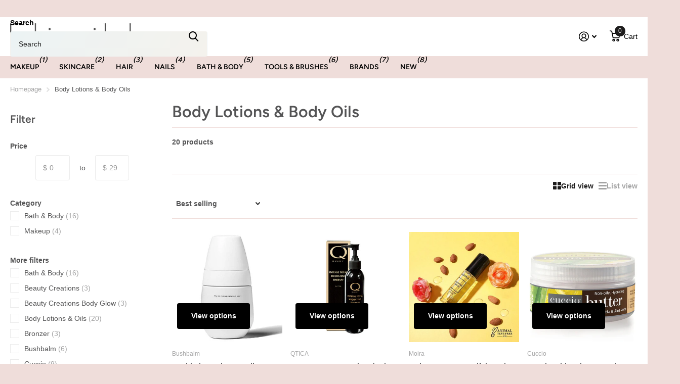

--- FILE ---
content_type: text/html; charset=utf-8
request_url: https://blissible.com/collections/body-lotions-body-oils
body_size: 41154
content:
<!doctype html>
<html lang="en" data-theme="xtra" dir="ltr" class="no-js  ">
	<head>
<script src="https://sapi.negate.io/script//ZMZLdokY7Du6Q3+ZHeO1A==?shop=blissible-beauty.myshopify.com"></script>
      <!-- Google tag (gtag.js) -->
<script async src="https://www.googletagmanager.com/gtag/js?id=AW-995781437"></script>
<script>
  window.dataLayer = window.dataLayer || [];
  function gtag(){dataLayer.push(arguments);}
  gtag('js', new Date());

  gtag('config', 'AW-995781437');
</script>
      <!-- Google Tag Manager -->
<script>(function(w,d,s,l,i){w[l]=w[l]||[];w[l].push({'gtm.start':
new Date().getTime(),event:'gtm.js'});var f=d.getElementsByTagName(s)[0],
j=d.createElement(s),dl=l!='dataLayer'?'&l='+l:'';j.async=true;j.src=
'https://www.googletagmanager.com/gtm.js?id='+i+dl;f.parentNode.insertBefore(j,f);
})(window,document,'script','dataLayer','GTM-PTQXJCB');</script>
<!-- End Google Tag Manager -->
		<meta charset="utf-8">
		<meta http-equiv="x-ua-compatible" content="ie=edge">
		<title>Body Lotions &amp; Body Oils &ndash; Blissible</title><meta name="description" content="Shop Body Lotions &amp;amp; Body Oils at Blissible."><meta name="theme-color" content="">
		<meta name="MobileOptimized" content="320">
		<meta name="HandheldFriendly" content="true">
		<meta name="viewport" content="width=device-width, initial-scale=1, minimum-scale=1, maximum-scale=5, viewport-fit=cover, shrink-to-fit=no">
		<meta name="format-detection" content="telephone=no">
		<meta name="msapplication-config" content="//blissible.com/cdn/shop/t/16/assets/browserconfig.xml?v=52024572095365081671739910999">
		<link rel="canonical" href="https://blissible.com/collections/body-lotions-body-oils">
		<link rel="preconnect" href="https://fonts.shopifycdn.com" crossorigin><link rel="preload" as="style" href="//blissible.com/cdn/shop/t/16/assets/screen.css?v=135656790139123711451739910999">
		<link rel="preload" as="style" href="//blissible.com/cdn/shop/t/16/assets/theme-xtra.css?v=151944197409216201781739910999">
		<link rel="preload" as="style" href="//blissible.com/cdn/shop/t/16/assets/screen-settings.css?v=170182951109556895871759333723">
		
		<link rel="preload" as="font" href="//blissible.com/cdn/fonts/figtree/figtree_n6.9d1ea52bb49a0a86cfd1b0383d00f83d3fcc14de.woff2" type="font/woff2" crossorigin>
    
		<link rel="preload" as="font" href="//blissible.com/cdn/shop/t/16/assets/xtra.woff2?v=8976947910206883911739910999" crossorigin>
		<link href="//blissible.com/cdn/shop/t/16/assets/screen.css?v=135656790139123711451739910999" rel="stylesheet" type="text/css" media="screen" />
		<link href="//blissible.com/cdn/shop/t/16/assets/theme-xtra.css?v=151944197409216201781739910999" rel="stylesheet" type="text/css" media="screen" />
		<link href="//blissible.com/cdn/shop/t/16/assets/screen-settings.css?v=170182951109556895871759333723" rel="stylesheet" type="text/css" media="screen" />
		<noscript><link rel="stylesheet" href="//blissible.com/cdn/shop/t/16/assets/async-menu.css?v=87593870036311404951739910999"></noscript><link href="//blissible.com/cdn/shop/t/16/assets/page-collection.css?v=55264239306681062721739910999" rel="stylesheet" type="text/css" media="screen" />

<script>document.documentElement.classList.remove('no-js'); document.documentElement.classList.add('js');</script>
		<meta name="msapplication-config" content="//blissible.com/cdn/shop/t/16/assets/browserconfig.xml?v=52024572095365081671739910999">
<meta property="og:title" content="Body Lotions & Body Oils">
<meta property="og:type" content="product.group">
<meta property="og:description" content="Shop Body Lotions &amp;amp; Body Oils at Blissible.">
<meta property="og:site_name" content="Blissible">
<meta property="og:url" content="https://blissible.com/collections/body-lotions-body-oils">



<meta name="twitter:title" content="Body Lotions & Body Oils">
<meta name="twitter:description" content="Shop Body Lotions &amp;amp; Body Oils at Blissible.">
<meta name="twitter:site" content="Blissible">


<script type="application/ld+json">
  [
    {
      "@context": "http://schema.org/",
      "@type": "Organization",
      "url": "https://blissible.com/collections/body-lotions-body-oils",
      "name": "Blissible",
      "legalName": "Blissible",
      "description": "Shop Body Lotions &amp;amp; Body Oils at Blissible.","contactPoint": {
        "@type": "ContactPoint",
        "contactType": "Customer service",
        "telephone": "888-292-2220"
      },
      "address": {
        "@type": "PostalAddress",
        "streetAddress": "24416 Main Street, Unit 311",
        "addressLocality": "Carson",
        "postalCode": "90745",
        "addressCountry": "UNITED STATES"
      }
    },
    {
      "@context": "http://schema.org",
      "@type": "WebSite",
      "url": "https://blissible.com/collections/body-lotions-body-oils",
      "name": "Blissible",
      "description": "Shop Body Lotions &amp;amp; Body Oils at Blissible.",
      "author": [
        {
          "@type": "Organization",
          "url": "https://www.someoneyouknow.online",
          "name": "Someoneyouknow",
          "address": {
            "@type": "PostalAddress",
            "streetAddress": "Wilhelminaplein 25",
            "addressLocality": "Eindhoven",
            "addressRegion": "NB",
            "postalCode": "5611 HG",
            "addressCountry": "NL"
          }
        }
      ]
    }
  ]
</script>

		<script>window.performance && window.performance.mark && window.performance.mark('shopify.content_for_header.start');</script><meta name="google-site-verification" content="Dt28hLx1JHSSksQ3RXJEEGuvXKdBQTyDbOW-nw9Es-s">
<meta id="shopify-digital-wallet" name="shopify-digital-wallet" content="/8706523215/digital_wallets/dialog">
<meta name="shopify-checkout-api-token" content="ef2520c5b502988bd1c31fab8198177d">
<meta id="in-context-paypal-metadata" data-shop-id="8706523215" data-venmo-supported="true" data-environment="production" data-locale="en_US" data-paypal-v4="true" data-currency="USD">
<link rel="alternate" type="application/atom+xml" title="Feed" href="/collections/body-lotions-body-oils.atom" />
<link rel="alternate" type="application/json+oembed" href="https://blissible.com/collections/body-lotions-body-oils.oembed">
<script async="async" src="/checkouts/internal/preloads.js?locale=en-US"></script>
<script id="shopify-features" type="application/json">{"accessToken":"ef2520c5b502988bd1c31fab8198177d","betas":["rich-media-storefront-analytics"],"domain":"blissible.com","predictiveSearch":true,"shopId":8706523215,"locale":"en"}</script>
<script>var Shopify = Shopify || {};
Shopify.shop = "blissible-beauty.myshopify.com";
Shopify.locale = "en";
Shopify.currency = {"active":"USD","rate":"1.0"};
Shopify.country = "US";
Shopify.theme = {"name":"[Navidium] Xtra","id":145485824228,"schema_name":"Xtra","schema_version":"4.3.0","theme_store_id":1609,"role":"main"};
Shopify.theme.handle = "null";
Shopify.theme.style = {"id":null,"handle":null};
Shopify.cdnHost = "blissible.com/cdn";
Shopify.routes = Shopify.routes || {};
Shopify.routes.root = "/";</script>
<script type="module">!function(o){(o.Shopify=o.Shopify||{}).modules=!0}(window);</script>
<script>!function(o){function n(){var o=[];function n(){o.push(Array.prototype.slice.apply(arguments))}return n.q=o,n}var t=o.Shopify=o.Shopify||{};t.loadFeatures=n(),t.autoloadFeatures=n()}(window);</script>
<script id="shop-js-analytics" type="application/json">{"pageType":"collection"}</script>
<script defer="defer" async type="module" src="//blissible.com/cdn/shopifycloud/shop-js/modules/v2/client.init-shop-cart-sync_BT-GjEfc.en.esm.js"></script>
<script defer="defer" async type="module" src="//blissible.com/cdn/shopifycloud/shop-js/modules/v2/chunk.common_D58fp_Oc.esm.js"></script>
<script defer="defer" async type="module" src="//blissible.com/cdn/shopifycloud/shop-js/modules/v2/chunk.modal_xMitdFEc.esm.js"></script>
<script type="module">
  await import("//blissible.com/cdn/shopifycloud/shop-js/modules/v2/client.init-shop-cart-sync_BT-GjEfc.en.esm.js");
await import("//blissible.com/cdn/shopifycloud/shop-js/modules/v2/chunk.common_D58fp_Oc.esm.js");
await import("//blissible.com/cdn/shopifycloud/shop-js/modules/v2/chunk.modal_xMitdFEc.esm.js");

  window.Shopify.SignInWithShop?.initShopCartSync?.({"fedCMEnabled":true,"windoidEnabled":true});

</script>
<script>(function() {
  var isLoaded = false;
  function asyncLoad() {
    if (isLoaded) return;
    isLoaded = true;
    var urls = ["https:\/\/omnisnippet1.com\/platforms\/shopify.js?source=scriptTag\u0026v=2025-05-15T12\u0026shop=blissible-beauty.myshopify.com"];
    for (var i = 0; i < urls.length; i++) {
      var s = document.createElement('script');
      s.type = 'text/javascript';
      s.async = true;
      s.src = urls[i];
      var x = document.getElementsByTagName('script')[0];
      x.parentNode.insertBefore(s, x);
    }
  };
  if(window.attachEvent) {
    window.attachEvent('onload', asyncLoad);
  } else {
    window.addEventListener('load', asyncLoad, false);
  }
})();</script>
<script id="__st">var __st={"a":8706523215,"offset":-28800,"reqid":"1e238aa0-89fa-4fbf-b8b4-2691422c40b4-1769053287","pageurl":"blissible.com\/collections\/body-lotions-body-oils","u":"5d5d635fcf61","p":"collection","rtyp":"collection","rid":439196385508};</script>
<script>window.ShopifyPaypalV4VisibilityTracking = true;</script>
<script id="captcha-bootstrap">!function(){'use strict';const t='contact',e='account',n='new_comment',o=[[t,t],['blogs',n],['comments',n],[t,'customer']],c=[[e,'customer_login'],[e,'guest_login'],[e,'recover_customer_password'],[e,'create_customer']],r=t=>t.map((([t,e])=>`form[action*='/${t}']:not([data-nocaptcha='true']) input[name='form_type'][value='${e}']`)).join(','),a=t=>()=>t?[...document.querySelectorAll(t)].map((t=>t.form)):[];function s(){const t=[...o],e=r(t);return a(e)}const i='password',u='form_key',d=['recaptcha-v3-token','g-recaptcha-response','h-captcha-response',i],f=()=>{try{return window.sessionStorage}catch{return}},m='__shopify_v',_=t=>t.elements[u];function p(t,e,n=!1){try{const o=window.sessionStorage,c=JSON.parse(o.getItem(e)),{data:r}=function(t){const{data:e,action:n}=t;return t[m]||n?{data:e,action:n}:{data:t,action:n}}(c);for(const[e,n]of Object.entries(r))t.elements[e]&&(t.elements[e].value=n);n&&o.removeItem(e)}catch(o){console.error('form repopulation failed',{error:o})}}const l='form_type',E='cptcha';function T(t){t.dataset[E]=!0}const w=window,h=w.document,L='Shopify',v='ce_forms',y='captcha';let A=!1;((t,e)=>{const n=(g='f06e6c50-85a8-45c8-87d0-21a2b65856fe',I='https://cdn.shopify.com/shopifycloud/storefront-forms-hcaptcha/ce_storefront_forms_captcha_hcaptcha.v1.5.2.iife.js',D={infoText:'Protected by hCaptcha',privacyText:'Privacy',termsText:'Terms'},(t,e,n)=>{const o=w[L][v],c=o.bindForm;if(c)return c(t,g,e,D).then(n);var r;o.q.push([[t,g,e,D],n]),r=I,A||(h.body.append(Object.assign(h.createElement('script'),{id:'captcha-provider',async:!0,src:r})),A=!0)});var g,I,D;w[L]=w[L]||{},w[L][v]=w[L][v]||{},w[L][v].q=[],w[L][y]=w[L][y]||{},w[L][y].protect=function(t,e){n(t,void 0,e),T(t)},Object.freeze(w[L][y]),function(t,e,n,w,h,L){const[v,y,A,g]=function(t,e,n){const i=e?o:[],u=t?c:[],d=[...i,...u],f=r(d),m=r(i),_=r(d.filter((([t,e])=>n.includes(e))));return[a(f),a(m),a(_),s()]}(w,h,L),I=t=>{const e=t.target;return e instanceof HTMLFormElement?e:e&&e.form},D=t=>v().includes(t);t.addEventListener('submit',(t=>{const e=I(t);if(!e)return;const n=D(e)&&!e.dataset.hcaptchaBound&&!e.dataset.recaptchaBound,o=_(e),c=g().includes(e)&&(!o||!o.value);(n||c)&&t.preventDefault(),c&&!n&&(function(t){try{if(!f())return;!function(t){const e=f();if(!e)return;const n=_(t);if(!n)return;const o=n.value;o&&e.removeItem(o)}(t);const e=Array.from(Array(32),(()=>Math.random().toString(36)[2])).join('');!function(t,e){_(t)||t.append(Object.assign(document.createElement('input'),{type:'hidden',name:u})),t.elements[u].value=e}(t,e),function(t,e){const n=f();if(!n)return;const o=[...t.querySelectorAll(`input[type='${i}']`)].map((({name:t})=>t)),c=[...d,...o],r={};for(const[a,s]of new FormData(t).entries())c.includes(a)||(r[a]=s);n.setItem(e,JSON.stringify({[m]:1,action:t.action,data:r}))}(t,e)}catch(e){console.error('failed to persist form',e)}}(e),e.submit())}));const S=(t,e)=>{t&&!t.dataset[E]&&(n(t,e.some((e=>e===t))),T(t))};for(const o of['focusin','change'])t.addEventListener(o,(t=>{const e=I(t);D(e)&&S(e,y())}));const B=e.get('form_key'),M=e.get(l),P=B&&M;t.addEventListener('DOMContentLoaded',(()=>{const t=y();if(P)for(const e of t)e.elements[l].value===M&&p(e,B);[...new Set([...A(),...v().filter((t=>'true'===t.dataset.shopifyCaptcha))])].forEach((e=>S(e,t)))}))}(h,new URLSearchParams(w.location.search),n,t,e,['guest_login'])})(!0,!0)}();</script>
<script integrity="sha256-4kQ18oKyAcykRKYeNunJcIwy7WH5gtpwJnB7kiuLZ1E=" data-source-attribution="shopify.loadfeatures" defer="defer" src="//blissible.com/cdn/shopifycloud/storefront/assets/storefront/load_feature-a0a9edcb.js" crossorigin="anonymous"></script>
<script data-source-attribution="shopify.dynamic_checkout.dynamic.init">var Shopify=Shopify||{};Shopify.PaymentButton=Shopify.PaymentButton||{isStorefrontPortableWallets:!0,init:function(){window.Shopify.PaymentButton.init=function(){};var t=document.createElement("script");t.src="https://blissible.com/cdn/shopifycloud/portable-wallets/latest/portable-wallets.en.js",t.type="module",document.head.appendChild(t)}};
</script>
<script data-source-attribution="shopify.dynamic_checkout.buyer_consent">
  function portableWalletsHideBuyerConsent(e){var t=document.getElementById("shopify-buyer-consent"),n=document.getElementById("shopify-subscription-policy-button");t&&n&&(t.classList.add("hidden"),t.setAttribute("aria-hidden","true"),n.removeEventListener("click",e))}function portableWalletsShowBuyerConsent(e){var t=document.getElementById("shopify-buyer-consent"),n=document.getElementById("shopify-subscription-policy-button");t&&n&&(t.classList.remove("hidden"),t.removeAttribute("aria-hidden"),n.addEventListener("click",e))}window.Shopify?.PaymentButton&&(window.Shopify.PaymentButton.hideBuyerConsent=portableWalletsHideBuyerConsent,window.Shopify.PaymentButton.showBuyerConsent=portableWalletsShowBuyerConsent);
</script>
<script data-source-attribution="shopify.dynamic_checkout.cart.bootstrap">document.addEventListener("DOMContentLoaded",(function(){function t(){return document.querySelector("shopify-accelerated-checkout-cart, shopify-accelerated-checkout")}if(t())Shopify.PaymentButton.init();else{new MutationObserver((function(e,n){t()&&(Shopify.PaymentButton.init(),n.disconnect())})).observe(document.body,{childList:!0,subtree:!0})}}));
</script>
<link id="shopify-accelerated-checkout-styles" rel="stylesheet" media="screen" href="https://blissible.com/cdn/shopifycloud/portable-wallets/latest/accelerated-checkout-backwards-compat.css" crossorigin="anonymous">
<style id="shopify-accelerated-checkout-cart">
        #shopify-buyer-consent {
  margin-top: 1em;
  display: inline-block;
  width: 100%;
}

#shopify-buyer-consent.hidden {
  display: none;
}

#shopify-subscription-policy-button {
  background: none;
  border: none;
  padding: 0;
  text-decoration: underline;
  font-size: inherit;
  cursor: pointer;
}

#shopify-subscription-policy-button::before {
  box-shadow: none;
}

      </style>

<script>window.performance && window.performance.mark && window.performance.mark('shopify.content_for_header.end');</script>
		
	<link href="https://monorail-edge.shopifysvc.com" rel="dns-prefetch">
<script>(function(){if ("sendBeacon" in navigator && "performance" in window) {try {var session_token_from_headers = performance.getEntriesByType('navigation')[0].serverTiming.find(x => x.name == '_s').description;} catch {var session_token_from_headers = undefined;}var session_cookie_matches = document.cookie.match(/_shopify_s=([^;]*)/);var session_token_from_cookie = session_cookie_matches && session_cookie_matches.length === 2 ? session_cookie_matches[1] : "";var session_token = session_token_from_headers || session_token_from_cookie || "";function handle_abandonment_event(e) {var entries = performance.getEntries().filter(function(entry) {return /monorail-edge.shopifysvc.com/.test(entry.name);});if (!window.abandonment_tracked && entries.length === 0) {window.abandonment_tracked = true;var currentMs = Date.now();var navigation_start = performance.timing.navigationStart;var payload = {shop_id: 8706523215,url: window.location.href,navigation_start,duration: currentMs - navigation_start,session_token,page_type: "collection"};window.navigator.sendBeacon("https://monorail-edge.shopifysvc.com/v1/produce", JSON.stringify({schema_id: "online_store_buyer_site_abandonment/1.1",payload: payload,metadata: {event_created_at_ms: currentMs,event_sent_at_ms: currentMs}}));}}window.addEventListener('pagehide', handle_abandonment_event);}}());</script>
<script id="web-pixels-manager-setup">(function e(e,d,r,n,o){if(void 0===o&&(o={}),!Boolean(null===(a=null===(i=window.Shopify)||void 0===i?void 0:i.analytics)||void 0===a?void 0:a.replayQueue)){var i,a;window.Shopify=window.Shopify||{};var t=window.Shopify;t.analytics=t.analytics||{};var s=t.analytics;s.replayQueue=[],s.publish=function(e,d,r){return s.replayQueue.push([e,d,r]),!0};try{self.performance.mark("wpm:start")}catch(e){}var l=function(){var e={modern:/Edge?\/(1{2}[4-9]|1[2-9]\d|[2-9]\d{2}|\d{4,})\.\d+(\.\d+|)|Firefox\/(1{2}[4-9]|1[2-9]\d|[2-9]\d{2}|\d{4,})\.\d+(\.\d+|)|Chrom(ium|e)\/(9{2}|\d{3,})\.\d+(\.\d+|)|(Maci|X1{2}).+ Version\/(15\.\d+|(1[6-9]|[2-9]\d|\d{3,})\.\d+)([,.]\d+|)( \(\w+\)|)( Mobile\/\w+|) Safari\/|Chrome.+OPR\/(9{2}|\d{3,})\.\d+\.\d+|(CPU[ +]OS|iPhone[ +]OS|CPU[ +]iPhone|CPU IPhone OS|CPU iPad OS)[ +]+(15[._]\d+|(1[6-9]|[2-9]\d|\d{3,})[._]\d+)([._]\d+|)|Android:?[ /-](13[3-9]|1[4-9]\d|[2-9]\d{2}|\d{4,})(\.\d+|)(\.\d+|)|Android.+Firefox\/(13[5-9]|1[4-9]\d|[2-9]\d{2}|\d{4,})\.\d+(\.\d+|)|Android.+Chrom(ium|e)\/(13[3-9]|1[4-9]\d|[2-9]\d{2}|\d{4,})\.\d+(\.\d+|)|SamsungBrowser\/([2-9]\d|\d{3,})\.\d+/,legacy:/Edge?\/(1[6-9]|[2-9]\d|\d{3,})\.\d+(\.\d+|)|Firefox\/(5[4-9]|[6-9]\d|\d{3,})\.\d+(\.\d+|)|Chrom(ium|e)\/(5[1-9]|[6-9]\d|\d{3,})\.\d+(\.\d+|)([\d.]+$|.*Safari\/(?![\d.]+ Edge\/[\d.]+$))|(Maci|X1{2}).+ Version\/(10\.\d+|(1[1-9]|[2-9]\d|\d{3,})\.\d+)([,.]\d+|)( \(\w+\)|)( Mobile\/\w+|) Safari\/|Chrome.+OPR\/(3[89]|[4-9]\d|\d{3,})\.\d+\.\d+|(CPU[ +]OS|iPhone[ +]OS|CPU[ +]iPhone|CPU IPhone OS|CPU iPad OS)[ +]+(10[._]\d+|(1[1-9]|[2-9]\d|\d{3,})[._]\d+)([._]\d+|)|Android:?[ /-](13[3-9]|1[4-9]\d|[2-9]\d{2}|\d{4,})(\.\d+|)(\.\d+|)|Mobile Safari.+OPR\/([89]\d|\d{3,})\.\d+\.\d+|Android.+Firefox\/(13[5-9]|1[4-9]\d|[2-9]\d{2}|\d{4,})\.\d+(\.\d+|)|Android.+Chrom(ium|e)\/(13[3-9]|1[4-9]\d|[2-9]\d{2}|\d{4,})\.\d+(\.\d+|)|Android.+(UC? ?Browser|UCWEB|U3)[ /]?(15\.([5-9]|\d{2,})|(1[6-9]|[2-9]\d|\d{3,})\.\d+)\.\d+|SamsungBrowser\/(5\.\d+|([6-9]|\d{2,})\.\d+)|Android.+MQ{2}Browser\/(14(\.(9|\d{2,})|)|(1[5-9]|[2-9]\d|\d{3,})(\.\d+|))(\.\d+|)|K[Aa][Ii]OS\/(3\.\d+|([4-9]|\d{2,})\.\d+)(\.\d+|)/},d=e.modern,r=e.legacy,n=navigator.userAgent;return n.match(d)?"modern":n.match(r)?"legacy":"unknown"}(),u="modern"===l?"modern":"legacy",c=(null!=n?n:{modern:"",legacy:""})[u],f=function(e){return[e.baseUrl,"/wpm","/b",e.hashVersion,"modern"===e.buildTarget?"m":"l",".js"].join("")}({baseUrl:d,hashVersion:r,buildTarget:u}),m=function(e){var d=e.version,r=e.bundleTarget,n=e.surface,o=e.pageUrl,i=e.monorailEndpoint;return{emit:function(e){var a=e.status,t=e.errorMsg,s=(new Date).getTime(),l=JSON.stringify({metadata:{event_sent_at_ms:s},events:[{schema_id:"web_pixels_manager_load/3.1",payload:{version:d,bundle_target:r,page_url:o,status:a,surface:n,error_msg:t},metadata:{event_created_at_ms:s}}]});if(!i)return console&&console.warn&&console.warn("[Web Pixels Manager] No Monorail endpoint provided, skipping logging."),!1;try{return self.navigator.sendBeacon.bind(self.navigator)(i,l)}catch(e){}var u=new XMLHttpRequest;try{return u.open("POST",i,!0),u.setRequestHeader("Content-Type","text/plain"),u.send(l),!0}catch(e){return console&&console.warn&&console.warn("[Web Pixels Manager] Got an unhandled error while logging to Monorail."),!1}}}}({version:r,bundleTarget:l,surface:e.surface,pageUrl:self.location.href,monorailEndpoint:e.monorailEndpoint});try{o.browserTarget=l,function(e){var d=e.src,r=e.async,n=void 0===r||r,o=e.onload,i=e.onerror,a=e.sri,t=e.scriptDataAttributes,s=void 0===t?{}:t,l=document.createElement("script"),u=document.querySelector("head"),c=document.querySelector("body");if(l.async=n,l.src=d,a&&(l.integrity=a,l.crossOrigin="anonymous"),s)for(var f in s)if(Object.prototype.hasOwnProperty.call(s,f))try{l.dataset[f]=s[f]}catch(e){}if(o&&l.addEventListener("load",o),i&&l.addEventListener("error",i),u)u.appendChild(l);else{if(!c)throw new Error("Did not find a head or body element to append the script");c.appendChild(l)}}({src:f,async:!0,onload:function(){if(!function(){var e,d;return Boolean(null===(d=null===(e=window.Shopify)||void 0===e?void 0:e.analytics)||void 0===d?void 0:d.initialized)}()){var d=window.webPixelsManager.init(e)||void 0;if(d){var r=window.Shopify.analytics;r.replayQueue.forEach((function(e){var r=e[0],n=e[1],o=e[2];d.publishCustomEvent(r,n,o)})),r.replayQueue=[],r.publish=d.publishCustomEvent,r.visitor=d.visitor,r.initialized=!0}}},onerror:function(){return m.emit({status:"failed",errorMsg:"".concat(f," has failed to load")})},sri:function(e){var d=/^sha384-[A-Za-z0-9+/=]+$/;return"string"==typeof e&&d.test(e)}(c)?c:"",scriptDataAttributes:o}),m.emit({status:"loading"})}catch(e){m.emit({status:"failed",errorMsg:(null==e?void 0:e.message)||"Unknown error"})}}})({shopId: 8706523215,storefrontBaseUrl: "https://blissible.com",extensionsBaseUrl: "https://extensions.shopifycdn.com/cdn/shopifycloud/web-pixels-manager",monorailEndpoint: "https://monorail-edge.shopifysvc.com/unstable/produce_batch",surface: "storefront-renderer",enabledBetaFlags: ["2dca8a86"],webPixelsConfigList: [{"id":"789545188","configuration":"{\"campaignID\":\"35098\",\"externalExecutionURL\":\"https:\/\/engine.saasler.com\/api\/v1\/webhook_executions\/b42b2f185c834aa97a40efcd27b95980\"}","eventPayloadVersion":"v1","runtimeContext":"STRICT","scriptVersion":"d289952681696d6386fe08be0081117b","type":"APP","apiClientId":3546795,"privacyPurposes":[],"dataSharingAdjustments":{"protectedCustomerApprovalScopes":["read_customer_email","read_customer_personal_data"]}},{"id":"370933988","configuration":"{\"config\":\"{\\\"pixel_id\\\":\\\"G-VLLL2T8881\\\",\\\"target_country\\\":\\\"US\\\",\\\"gtag_events\\\":[{\\\"type\\\":\\\"begin_checkout\\\",\\\"action_label\\\":\\\"G-VLLL2T8881\\\"},{\\\"type\\\":\\\"search\\\",\\\"action_label\\\":\\\"G-VLLL2T8881\\\"},{\\\"type\\\":\\\"view_item\\\",\\\"action_label\\\":[\\\"G-VLLL2T8881\\\",\\\"MC-1FF1ZF6RKW\\\"]},{\\\"type\\\":\\\"purchase\\\",\\\"action_label\\\":[\\\"G-VLLL2T8881\\\",\\\"MC-1FF1ZF6RKW\\\"]},{\\\"type\\\":\\\"page_view\\\",\\\"action_label\\\":[\\\"G-VLLL2T8881\\\",\\\"MC-1FF1ZF6RKW\\\"]},{\\\"type\\\":\\\"add_payment_info\\\",\\\"action_label\\\":\\\"G-VLLL2T8881\\\"},{\\\"type\\\":\\\"add_to_cart\\\",\\\"action_label\\\":\\\"G-VLLL2T8881\\\"}],\\\"enable_monitoring_mode\\\":false}\"}","eventPayloadVersion":"v1","runtimeContext":"OPEN","scriptVersion":"b2a88bafab3e21179ed38636efcd8a93","type":"APP","apiClientId":1780363,"privacyPurposes":[],"dataSharingAdjustments":{"protectedCustomerApprovalScopes":["read_customer_address","read_customer_email","read_customer_name","read_customer_personal_data","read_customer_phone"]}},{"id":"233636068","configuration":"{\"apiURL\":\"https:\/\/api.omnisend.com\",\"appURL\":\"https:\/\/app.omnisend.com\",\"brandID\":\"66900fd1aba2c947d003e0ce\",\"trackingURL\":\"https:\/\/wt.omnisendlink.com\"}","eventPayloadVersion":"v1","runtimeContext":"STRICT","scriptVersion":"aa9feb15e63a302383aa48b053211bbb","type":"APP","apiClientId":186001,"privacyPurposes":["ANALYTICS","MARKETING","SALE_OF_DATA"],"dataSharingAdjustments":{"protectedCustomerApprovalScopes":["read_customer_address","read_customer_email","read_customer_name","read_customer_personal_data","read_customer_phone"]}},{"id":"24805604","eventPayloadVersion":"1","runtimeContext":"LAX","scriptVersion":"3","type":"CUSTOM","privacyPurposes":["ANALYTICS","MARKETING","SALE_OF_DATA"],"name":"Adwords Purchase Conversion"},{"id":"shopify-app-pixel","configuration":"{}","eventPayloadVersion":"v1","runtimeContext":"STRICT","scriptVersion":"0450","apiClientId":"shopify-pixel","type":"APP","privacyPurposes":["ANALYTICS","MARKETING"]},{"id":"shopify-custom-pixel","eventPayloadVersion":"v1","runtimeContext":"LAX","scriptVersion":"0450","apiClientId":"shopify-pixel","type":"CUSTOM","privacyPurposes":["ANALYTICS","MARKETING"]}],isMerchantRequest: false,initData: {"shop":{"name":"Blissible","paymentSettings":{"currencyCode":"USD"},"myshopifyDomain":"blissible-beauty.myshopify.com","countryCode":"US","storefrontUrl":"https:\/\/blissible.com"},"customer":null,"cart":null,"checkout":null,"productVariants":[],"purchasingCompany":null},},"https://blissible.com/cdn","fcfee988w5aeb613cpc8e4bc33m6693e112",{"modern":"","legacy":""},{"shopId":"8706523215","storefrontBaseUrl":"https:\/\/blissible.com","extensionBaseUrl":"https:\/\/extensions.shopifycdn.com\/cdn\/shopifycloud\/web-pixels-manager","surface":"storefront-renderer","enabledBetaFlags":"[\"2dca8a86\"]","isMerchantRequest":"false","hashVersion":"fcfee988w5aeb613cpc8e4bc33m6693e112","publish":"custom","events":"[[\"page_viewed\",{}],[\"collection_viewed\",{\"collection\":{\"id\":\"439196385508\",\"title\":\"Body Lotions \u0026 Body Oils\",\"productVariants\":[{\"price\":{\"amount\":26.0,\"currencyCode\":\"USD\"},\"product\":{\"title\":\"Bushbalm Dark Spot Oil\",\"vendor\":\"Bushbalm\",\"id\":\"8433700962532\",\"untranslatedTitle\":\"Bushbalm Dark Spot Oil\",\"url\":\"\/products\/bushbalm-dark-spot-oil\",\"type\":\"Bath \u0026 Body\"},\"id\":\"45361124868324\",\"image\":{\"src\":\"\/\/blissible.com\/cdn\/shop\/files\/BushbalmBermudaOilDarkSpotTreatment.jpg?v=1755624302\"},\"sku\":\"29305\",\"title\":\"Default Title\",\"untranslatedTitle\":\"Default Title\"},{\"price\":{\"amount\":16.0,\"currencyCode\":\"USD\"},\"product\":{\"title\":\"QTICA Intense Total Hydrating Therapy 6 oz\",\"vendor\":\"QTICA\",\"id\":\"8433919000804\",\"untranslatedTitle\":\"QTICA Intense Total Hydrating Therapy 6 oz\",\"url\":\"\/products\/qtica-intense-total-hydrating-therapy-6-oz\",\"type\":\"Bath \u0026 Body\"},\"id\":\"45361651679460\",\"image\":{\"src\":\"\/\/blissible.com\/cdn\/shop\/files\/intense_total_hydrating_therapy_lotion.png?v=1755621917\"},\"sku\":\"11211\",\"title\":\"Default Title\",\"untranslatedTitle\":\"Default Title\"},{\"price\":{\"amount\":16.95,\"currencyCode\":\"USD\"},\"product\":{\"title\":\"Moira Beauty Beautifying Glow Oil\",\"vendor\":\"Moira\",\"id\":\"8433801593060\",\"untranslatedTitle\":\"Moira Beauty Beautifying Glow Oil\",\"url\":\"\/products\/moira-beauty-beautifying-glow-oil\",\"type\":\"Makeup\"},\"id\":\"45361424040164\",\"image\":{\"src\":\"\/\/blissible.com\/cdn\/shop\/files\/MoiraBeautyBeautifyingGlowOil.jpg?v=1755623174\"},\"sku\":\"BGO001\",\"title\":\"Default Title\",\"untranslatedTitle\":\"Default Title\"},{\"price\":{\"amount\":13.95,\"currencyCode\":\"USD\"},\"product\":{\"title\":\"Cuccio White Limetta \u0026 Aloe Vera Butter Blend\",\"vendor\":\"Cuccio\",\"id\":\"8433740939492\",\"untranslatedTitle\":\"Cuccio White Limetta \u0026 Aloe Vera Butter Blend\",\"url\":\"\/products\/cuccio-white-limetta-aloe-vera-butter-blend\",\"type\":\"Bath \u0026 Body\"},\"id\":\"45361294147812\",\"image\":{\"src\":\"\/\/blissible.com\/cdn\/shop\/files\/CuccioWhiteLimetta_AloeVeraButterBlend.webp?v=1755623792\"},\"sku\":\"3281\",\"title\":\"Default Title\",\"untranslatedTitle\":\"Default Title\"},{\"price\":{\"amount\":9.95,\"currencyCode\":\"USD\"},\"product\":{\"title\":\"Cuccio Naturale Lyte Ultra-Sheer Body Butter Vanilla Bean \u0026 Sugarcane 8 oz.\",\"vendor\":\"Cuccio\",\"id\":\"8433738678500\",\"untranslatedTitle\":\"Cuccio Naturale Lyte Ultra-Sheer Body Butter Vanilla Bean \u0026 Sugarcane 8 oz.\",\"url\":\"\/products\/cuccio-naturale-lyte-ultra-sheer-body-butter-vanilla-bean-sugarcane-8-oz\",\"type\":\"Bath \u0026 Body\"},\"id\":\"45361288347876\",\"image\":{\"src\":\"\/\/blissible.com\/cdn\/shop\/files\/CUCCIO_LYTE_VANILLA_BEAN_AND_SUGARCANE_ULTRA_SHEER_BODY_BUTTER_NATURAL.jpg?v=1755623825\"},\"sku\":\"3239\",\"title\":\"Default Title\",\"untranslatedTitle\":\"Default Title\"},{\"price\":{\"amount\":13.95,\"currencyCode\":\"USD\"},\"product\":{\"title\":\"Cuccio Vanilla Bean and Sugar Butter Blend\",\"vendor\":\"Cuccio\",\"id\":\"8433738612964\",\"untranslatedTitle\":\"Cuccio Vanilla Bean and Sugar Butter Blend\",\"url\":\"\/products\/cuccio-vanilla-bean-and-sugar-butter-blend\",\"type\":\"Bath \u0026 Body\"},\"id\":\"45361288216804\",\"image\":{\"src\":\"\/\/blissible.com\/cdn\/shop\/files\/CuccioVanillaBeanandSugarButterBlend.webp?v=1755623826\"},\"sku\":\"32260\",\"title\":\"Default Title\",\"untranslatedTitle\":\"Default Title\"},{\"price\":{\"amount\":29.95,\"currencyCode\":\"USD\"},\"product\":{\"title\":\"Cuccio Pomegranate and Fig Massage Creme Natural\",\"vendor\":\"Cuccio\",\"id\":\"8433738547428\",\"untranslatedTitle\":\"Cuccio Pomegranate and Fig Massage Creme Natural\",\"url\":\"\/products\/cuccio-pomegranate-and-fig-massage-creme-natural\",\"type\":\"Bath \u0026 Body\"},\"id\":\"45361288020196\",\"image\":{\"src\":\"\/\/blissible.com\/cdn\/shop\/files\/bath-body-pomegranate-and-fig-massage-creme-natural-cuccio-1.jpg?v=1755623827\"},\"sku\":\"31290\",\"title\":\"Default Title\",\"untranslatedTitle\":\"Default Title\"},{\"price\":{\"amount\":29.95,\"currencyCode\":\"USD\"},\"product\":{\"title\":\"Cuccio Massage Creme Milk and Honey 26 oz.\",\"vendor\":\"Cuccio\",\"id\":\"8433738318052\",\"untranslatedTitle\":\"Cuccio Massage Creme Milk and Honey 26 oz.\",\"url\":\"\/products\/cuccio-massage-creme-milk-and-honey-26-oz\",\"type\":\"Bath \u0026 Body\"},\"id\":\"45361287626980\",\"image\":{\"src\":\"\/\/blissible.com\/cdn\/shop\/files\/Cuccio_Milk_Honey_Massage_Creme.jpg?v=1755623829\"},\"sku\":\"3065\",\"title\":\"Default Title\",\"untranslatedTitle\":\"Default Title\"},{\"price\":{\"amount\":19.95,\"currencyCode\":\"USD\"},\"product\":{\"title\":\"Cuccio Deep Dermal Transforming Wrap Naturale\",\"vendor\":\"Cuccio\",\"id\":\"8433737859300\",\"untranslatedTitle\":\"Cuccio Deep Dermal Transforming Wrap Naturale\",\"url\":\"\/products\/cuccio-deep-dermal-transforming-wrap-naturale\",\"type\":\"Bath \u0026 Body\"},\"id\":\"45361286578404\",\"image\":{\"src\":\"\/\/blissible.com\/cdn\/shop\/files\/nails-deep-dermal-transforming-wrap-naturale-cuccio-1.jpg?v=1755623833\"},\"sku\":\"3190\",\"title\":\"Default Title\",\"untranslatedTitle\":\"Default Title\"},{\"price\":{\"amount\":9.95,\"currencyCode\":\"USD\"},\"product\":{\"title\":\"Cuccio Lyte Ultra-Sheer Body Butter Lavender \u0026 Chamomile 8 oz.\",\"vendor\":\"Cuccio\",\"id\":\"8433737826532\",\"untranslatedTitle\":\"Cuccio Lyte Ultra-Sheer Body Butter Lavender \u0026 Chamomile 8 oz.\",\"url\":\"\/products\/cuccio-lyte-ultra-sheer-body-butter-lavender-chamomile-8-oz\",\"type\":\"Bath \u0026 Body\"},\"id\":\"45361286480100\",\"image\":{\"src\":\"\/\/blissible.com\/cdn\/shop\/files\/cuccio-ultra-sheer-lyte-butter-lavender-and-chamomile.jpg?v=1755623834\"},\"sku\":\"3220\",\"title\":\"Default Title\",\"untranslatedTitle\":\"Default Title\"},{\"price\":{\"amount\":9.95,\"currencyCode\":\"USD\"},\"product\":{\"title\":\"Cuccio Lyte Ultra-Sheer Body Butter Honey \u0026 Soy Milk 8 oz.\",\"vendor\":\"Cuccio\",\"id\":\"8433737793764\",\"untranslatedTitle\":\"Cuccio Lyte Ultra-Sheer Body Butter Honey \u0026 Soy Milk 8 oz.\",\"url\":\"\/products\/cuccio-lyte-ultra-sheer-body-butter-honey-soy-milk-8-oz\",\"type\":\"Bath \u0026 Body\"},\"id\":\"45361286381796\",\"image\":{\"src\":\"\/\/blissible.com\/cdn\/shop\/files\/Cuccio_Ultra_Sheer_Lyte_Butter_Milk_Honey.jpg?v=1755623834\"},\"sku\":\"31490\",\"title\":\"Default Title\",\"untranslatedTitle\":\"Default Title\"},{\"price\":{\"amount\":9.95,\"currencyCode\":\"USD\"},\"product\":{\"title\":\"Cuccio Lyte Pomegranate and Fig Ultra Sheer Body Butter Natural\",\"vendor\":\"Cuccio\",\"id\":\"8433737564388\",\"untranslatedTitle\":\"Cuccio Lyte Pomegranate and Fig Ultra Sheer Body Butter Natural\",\"url\":\"\/products\/cuccio-lyte-pomegranate-and-fig-ultra-sheer-body-butter-natural\",\"type\":\"Bath \u0026 Body\"},\"id\":\"45361284514020\",\"image\":{\"src\":\"\/\/blissible.com\/cdn\/shop\/files\/Pomegranate_and_Fig.jpg?v=1755623836\"},\"sku\":\"31450\",\"title\":\"Default Title\",\"untranslatedTitle\":\"Default Title\"},{\"price\":{\"amount\":26.0,\"currencyCode\":\"USD\"},\"product\":{\"title\":\"Bushbalm Ingrown Hair Oil - Just Peachy\",\"vendor\":\"Bushbalm\",\"id\":\"8433701847268\",\"untranslatedTitle\":\"Bushbalm Ingrown Hair Oil - Just Peachy\",\"url\":\"\/products\/bushbalm-ingrown-hair-oil-just-peachy\",\"type\":\"Bath \u0026 Body\"},\"id\":\"45361130012900\",\"image\":{\"src\":\"\/\/blissible.com\/cdn\/shop\/files\/bush-balm-just-peachy-ingrown-hair-oil-1.jpg?v=1755624286\"},\"sku\":\"814097\",\"title\":\"Default Title\",\"untranslatedTitle\":\"Default Title\"},{\"price\":{\"amount\":26.0,\"currencyCode\":\"USD\"},\"product\":{\"title\":\"Bushbalm Ingrown Hair + Pre-Post Wax Oil - Frosted Cranberry\",\"vendor\":\"Bushbalm\",\"id\":\"8433701781732\",\"untranslatedTitle\":\"Bushbalm Ingrown Hair + Pre-Post Wax Oil - Frosted Cranberry\",\"url\":\"\/products\/bushbalm-ingrown-hair-oil-frosted-cranberry\",\"type\":\"Bath \u0026 Body\"},\"id\":\"45361129849060\",\"image\":{\"src\":\"\/\/blissible.com\/cdn\/shop\/files\/bushbalm-ingrown-hair-pre-post-wax-oil-frosted-cranberry-1.1.jpg?v=1755624288\"},\"sku\":\"81444\",\"title\":\"Default Title\",\"untranslatedTitle\":\"Default Title\"},{\"price\":{\"amount\":19.0,\"currencyCode\":\"USD\"},\"product\":{\"title\":\"Bushbalm Roller Rescue Soothing Serum\",\"vendor\":\"Bushbalm\",\"id\":\"8433701683428\",\"untranslatedTitle\":\"Bushbalm Roller Rescue Soothing Serum\",\"url\":\"\/products\/bushbalm-roller-rescue-soothing-serum\",\"type\":\"Bath \u0026 Body\"},\"id\":\"45361129783524\",\"image\":{\"src\":\"\/\/blissible.com\/cdn\/shop\/files\/bushbalm-roller-rescue-soothing-serum-1.jpg?v=1755624289\"},\"sku\":\"81456\",\"title\":\"Default Title\",\"untranslatedTitle\":\"Default Title\"},{\"price\":{\"amount\":26.0,\"currencyCode\":\"USD\"},\"product\":{\"title\":\"Bushbalm Ingrown Hair Oil - Sweet Escape\",\"vendor\":\"Bushbalm\",\"id\":\"8433701486820\",\"untranslatedTitle\":\"Bushbalm Ingrown Hair Oil - Sweet Escape\",\"url\":\"\/products\/bushbalm-sweet-escape-ingrown-hair-oil\",\"type\":\"Bath \u0026 Body\"},\"id\":\"45361128538340\",\"image\":{\"src\":\"\/\/blissible.com\/cdn\/shop\/files\/BushbalmSweetEscapeScentedIngrownTreatmentOil.jpg?v=1755624293\"},\"sku\":\"29301\",\"title\":\"Default Title\",\"untranslatedTitle\":\"Default Title\"},{\"price\":{\"amount\":26.0,\"currencyCode\":\"USD\"},\"product\":{\"title\":\"Bushbalm Ingrown Hair Oil - Nude\",\"vendor\":\"Bushbalm\",\"id\":\"8433701028068\",\"untranslatedTitle\":\"Bushbalm Ingrown Hair Oil - Nude\",\"url\":\"\/products\/bushbalm-nude-ingrown-hair-oil\",\"type\":\"Bath \u0026 Body\"},\"id\":\"45361125687524\",\"image\":{\"src\":\"\/\/blissible.com\/cdn\/shop\/files\/BushbalmNudeIngrownOilTreatment.jpg?v=1755624301\"},\"sku\":\"29303\",\"title\":\"Default Title\",\"untranslatedTitle\":\"Default Title\"},{\"price\":{\"amount\":9.95,\"currencyCode\":\"USD\"},\"product\":{\"title\":\"Beauty Creations Body Glow Bronze\",\"vendor\":\"Beauty Creations\",\"id\":\"8433679827172\",\"untranslatedTitle\":\"Beauty Creations Body Glow Bronze\",\"url\":\"\/products\/beauty-creations-body-glow-bronze\",\"type\":\"Makeup\"},\"id\":\"45361085743332\",\"image\":{\"src\":\"\/\/blissible.com\/cdn\/shop\/files\/BeautyCreationsBodyGlow-Bronze3.jpg?v=1755624360\"},\"sku\":\"GB0-3\",\"title\":\"Default Title\",\"untranslatedTitle\":\"Default Title\"},{\"price\":{\"amount\":9.95,\"currencyCode\":\"USD\"},\"product\":{\"title\":\"Beauty Creations Body Glow Champagne\",\"vendor\":\"Beauty Creations\",\"id\":\"8433679728868\",\"untranslatedTitle\":\"Beauty Creations Body Glow Champagne\",\"url\":\"\/products\/beauty-creations-body-glow-champagne\",\"type\":\"Makeup\"},\"id\":\"45361085677796\",\"image\":{\"src\":\"\/\/blissible.com\/cdn\/shop\/files\/BeautyCreationsBodyGlow-Champagne3.jpg?v=1755624361\"},\"sku\":\"GB0-1\",\"title\":\"Default Title\",\"untranslatedTitle\":\"Default Title\"},{\"price\":{\"amount\":9.95,\"currencyCode\":\"USD\"},\"product\":{\"title\":\"Beauty Creations Body Glow Gold\",\"vendor\":\"Beauty Creations\",\"id\":\"8433679663332\",\"untranslatedTitle\":\"Beauty Creations Body Glow Gold\",\"url\":\"\/products\/beauty-creations-body-glow-gold\",\"type\":\"Makeup\"},\"id\":\"45361085513956\",\"image\":{\"src\":\"\/\/blissible.com\/cdn\/shop\/files\/BeautyCreationsBodyGlow-Gold3.jpg?v=1755624362\"},\"sku\":\"GB0-2\",\"title\":\"Default Title\",\"untranslatedTitle\":\"Default Title\"}]}}]]"});</script><script>
  window.ShopifyAnalytics = window.ShopifyAnalytics || {};
  window.ShopifyAnalytics.meta = window.ShopifyAnalytics.meta || {};
  window.ShopifyAnalytics.meta.currency = 'USD';
  var meta = {"products":[{"id":8433700962532,"gid":"gid:\/\/shopify\/Product\/8433700962532","vendor":"Bushbalm","type":"Bath \u0026 Body","handle":"bushbalm-dark-spot-oil","variants":[{"id":45361124868324,"price":2600,"name":"Bushbalm Dark Spot Oil","public_title":null,"sku":"29305"}],"remote":false},{"id":8433919000804,"gid":"gid:\/\/shopify\/Product\/8433919000804","vendor":"QTICA","type":"Bath \u0026 Body","handle":"qtica-intense-total-hydrating-therapy-6-oz","variants":[{"id":45361651679460,"price":1600,"name":"QTICA Intense Total Hydrating Therapy 6 oz","public_title":null,"sku":"11211"}],"remote":false},{"id":8433801593060,"gid":"gid:\/\/shopify\/Product\/8433801593060","vendor":"Moira","type":"Makeup","handle":"moira-beauty-beautifying-glow-oil","variants":[{"id":45361424040164,"price":1695,"name":"Moira Beauty Beautifying Glow Oil","public_title":null,"sku":"BGO001"}],"remote":false},{"id":8433740939492,"gid":"gid:\/\/shopify\/Product\/8433740939492","vendor":"Cuccio","type":"Bath \u0026 Body","handle":"cuccio-white-limetta-aloe-vera-butter-blend","variants":[{"id":45361294147812,"price":1395,"name":"Cuccio White Limetta \u0026 Aloe Vera Butter Blend","public_title":null,"sku":"3281"}],"remote":false},{"id":8433738678500,"gid":"gid:\/\/shopify\/Product\/8433738678500","vendor":"Cuccio","type":"Bath \u0026 Body","handle":"cuccio-naturale-lyte-ultra-sheer-body-butter-vanilla-bean-sugarcane-8-oz","variants":[{"id":45361288347876,"price":995,"name":"Cuccio Naturale Lyte Ultra-Sheer Body Butter Vanilla Bean \u0026 Sugarcane 8 oz.","public_title":null,"sku":"3239"}],"remote":false},{"id":8433738612964,"gid":"gid:\/\/shopify\/Product\/8433738612964","vendor":"Cuccio","type":"Bath \u0026 Body","handle":"cuccio-vanilla-bean-and-sugar-butter-blend","variants":[{"id":45361288216804,"price":1395,"name":"Cuccio Vanilla Bean and Sugar Butter Blend","public_title":null,"sku":"32260"}],"remote":false},{"id":8433738547428,"gid":"gid:\/\/shopify\/Product\/8433738547428","vendor":"Cuccio","type":"Bath \u0026 Body","handle":"cuccio-pomegranate-and-fig-massage-creme-natural","variants":[{"id":45361288020196,"price":2995,"name":"Cuccio Pomegranate and Fig Massage Creme Natural","public_title":null,"sku":"31290"}],"remote":false},{"id":8433738318052,"gid":"gid:\/\/shopify\/Product\/8433738318052","vendor":"Cuccio","type":"Bath \u0026 Body","handle":"cuccio-massage-creme-milk-and-honey-26-oz","variants":[{"id":45361287626980,"price":2995,"name":"Cuccio Massage Creme Milk and Honey 26 oz.","public_title":null,"sku":"3065"}],"remote":false},{"id":8433737859300,"gid":"gid:\/\/shopify\/Product\/8433737859300","vendor":"Cuccio","type":"Bath \u0026 Body","handle":"cuccio-deep-dermal-transforming-wrap-naturale","variants":[{"id":45361286578404,"price":1995,"name":"Cuccio Deep Dermal Transforming Wrap Naturale","public_title":null,"sku":"3190"}],"remote":false},{"id":8433737826532,"gid":"gid:\/\/shopify\/Product\/8433737826532","vendor":"Cuccio","type":"Bath \u0026 Body","handle":"cuccio-lyte-ultra-sheer-body-butter-lavender-chamomile-8-oz","variants":[{"id":45361286480100,"price":995,"name":"Cuccio Lyte Ultra-Sheer Body Butter Lavender \u0026 Chamomile 8 oz.","public_title":null,"sku":"3220"}],"remote":false},{"id":8433737793764,"gid":"gid:\/\/shopify\/Product\/8433737793764","vendor":"Cuccio","type":"Bath \u0026 Body","handle":"cuccio-lyte-ultra-sheer-body-butter-honey-soy-milk-8-oz","variants":[{"id":45361286381796,"price":995,"name":"Cuccio Lyte Ultra-Sheer Body Butter Honey \u0026 Soy Milk 8 oz.","public_title":null,"sku":"31490"}],"remote":false},{"id":8433737564388,"gid":"gid:\/\/shopify\/Product\/8433737564388","vendor":"Cuccio","type":"Bath \u0026 Body","handle":"cuccio-lyte-pomegranate-and-fig-ultra-sheer-body-butter-natural","variants":[{"id":45361284514020,"price":995,"name":"Cuccio Lyte Pomegranate and Fig Ultra Sheer Body Butter Natural","public_title":null,"sku":"31450"}],"remote":false},{"id":8433701847268,"gid":"gid:\/\/shopify\/Product\/8433701847268","vendor":"Bushbalm","type":"Bath \u0026 Body","handle":"bushbalm-ingrown-hair-oil-just-peachy","variants":[{"id":45361130012900,"price":2600,"name":"Bushbalm Ingrown Hair Oil - Just Peachy","public_title":null,"sku":"814097"}],"remote":false},{"id":8433701781732,"gid":"gid:\/\/shopify\/Product\/8433701781732","vendor":"Bushbalm","type":"Bath \u0026 Body","handle":"bushbalm-ingrown-hair-oil-frosted-cranberry","variants":[{"id":45361129849060,"price":2600,"name":"Bushbalm Ingrown Hair + Pre-Post Wax Oil - Frosted Cranberry","public_title":null,"sku":"81444"}],"remote":false},{"id":8433701683428,"gid":"gid:\/\/shopify\/Product\/8433701683428","vendor":"Bushbalm","type":"Bath \u0026 Body","handle":"bushbalm-roller-rescue-soothing-serum","variants":[{"id":45361129783524,"price":1900,"name":"Bushbalm Roller Rescue Soothing Serum","public_title":null,"sku":"81456"}],"remote":false},{"id":8433701486820,"gid":"gid:\/\/shopify\/Product\/8433701486820","vendor":"Bushbalm","type":"Bath \u0026 Body","handle":"bushbalm-sweet-escape-ingrown-hair-oil","variants":[{"id":45361128538340,"price":2600,"name":"Bushbalm Ingrown Hair Oil - Sweet Escape","public_title":null,"sku":"29301"}],"remote":false},{"id":8433701028068,"gid":"gid:\/\/shopify\/Product\/8433701028068","vendor":"Bushbalm","type":"Bath \u0026 Body","handle":"bushbalm-nude-ingrown-hair-oil","variants":[{"id":45361125687524,"price":2600,"name":"Bushbalm Ingrown Hair Oil - Nude","public_title":null,"sku":"29303"}],"remote":false},{"id":8433679827172,"gid":"gid:\/\/shopify\/Product\/8433679827172","vendor":"Beauty Creations","type":"Makeup","handle":"beauty-creations-body-glow-bronze","variants":[{"id":45361085743332,"price":995,"name":"Beauty Creations Body Glow Bronze","public_title":null,"sku":"GB0-3"}],"remote":false},{"id":8433679728868,"gid":"gid:\/\/shopify\/Product\/8433679728868","vendor":"Beauty Creations","type":"Makeup","handle":"beauty-creations-body-glow-champagne","variants":[{"id":45361085677796,"price":995,"name":"Beauty Creations Body Glow Champagne","public_title":null,"sku":"GB0-1"}],"remote":false},{"id":8433679663332,"gid":"gid:\/\/shopify\/Product\/8433679663332","vendor":"Beauty Creations","type":"Makeup","handle":"beauty-creations-body-glow-gold","variants":[{"id":45361085513956,"price":995,"name":"Beauty Creations Body Glow Gold","public_title":null,"sku":"GB0-2"}],"remote":false}],"page":{"pageType":"collection","resourceType":"collection","resourceId":439196385508,"requestId":"1e238aa0-89fa-4fbf-b8b4-2691422c40b4-1769053287"}};
  for (var attr in meta) {
    window.ShopifyAnalytics.meta[attr] = meta[attr];
  }
</script>
<script class="analytics">
  (function () {
    var customDocumentWrite = function(content) {
      var jquery = null;

      if (window.jQuery) {
        jquery = window.jQuery;
      } else if (window.Checkout && window.Checkout.$) {
        jquery = window.Checkout.$;
      }

      if (jquery) {
        jquery('body').append(content);
      }
    };

    var hasLoggedConversion = function(token) {
      if (token) {
        return document.cookie.indexOf('loggedConversion=' + token) !== -1;
      }
      return false;
    }

    var setCookieIfConversion = function(token) {
      if (token) {
        var twoMonthsFromNow = new Date(Date.now());
        twoMonthsFromNow.setMonth(twoMonthsFromNow.getMonth() + 2);

        document.cookie = 'loggedConversion=' + token + '; expires=' + twoMonthsFromNow;
      }
    }

    var trekkie = window.ShopifyAnalytics.lib = window.trekkie = window.trekkie || [];
    if (trekkie.integrations) {
      return;
    }
    trekkie.methods = [
      'identify',
      'page',
      'ready',
      'track',
      'trackForm',
      'trackLink'
    ];
    trekkie.factory = function(method) {
      return function() {
        var args = Array.prototype.slice.call(arguments);
        args.unshift(method);
        trekkie.push(args);
        return trekkie;
      };
    };
    for (var i = 0; i < trekkie.methods.length; i++) {
      var key = trekkie.methods[i];
      trekkie[key] = trekkie.factory(key);
    }
    trekkie.load = function(config) {
      trekkie.config = config || {};
      trekkie.config.initialDocumentCookie = document.cookie;
      var first = document.getElementsByTagName('script')[0];
      var script = document.createElement('script');
      script.type = 'text/javascript';
      script.onerror = function(e) {
        var scriptFallback = document.createElement('script');
        scriptFallback.type = 'text/javascript';
        scriptFallback.onerror = function(error) {
                var Monorail = {
      produce: function produce(monorailDomain, schemaId, payload) {
        var currentMs = new Date().getTime();
        var event = {
          schema_id: schemaId,
          payload: payload,
          metadata: {
            event_created_at_ms: currentMs,
            event_sent_at_ms: currentMs
          }
        };
        return Monorail.sendRequest("https://" + monorailDomain + "/v1/produce", JSON.stringify(event));
      },
      sendRequest: function sendRequest(endpointUrl, payload) {
        // Try the sendBeacon API
        if (window && window.navigator && typeof window.navigator.sendBeacon === 'function' && typeof window.Blob === 'function' && !Monorail.isIos12()) {
          var blobData = new window.Blob([payload], {
            type: 'text/plain'
          });

          if (window.navigator.sendBeacon(endpointUrl, blobData)) {
            return true;
          } // sendBeacon was not successful

        } // XHR beacon

        var xhr = new XMLHttpRequest();

        try {
          xhr.open('POST', endpointUrl);
          xhr.setRequestHeader('Content-Type', 'text/plain');
          xhr.send(payload);
        } catch (e) {
          console.log(e);
        }

        return false;
      },
      isIos12: function isIos12() {
        return window.navigator.userAgent.lastIndexOf('iPhone; CPU iPhone OS 12_') !== -1 || window.navigator.userAgent.lastIndexOf('iPad; CPU OS 12_') !== -1;
      }
    };
    Monorail.produce('monorail-edge.shopifysvc.com',
      'trekkie_storefront_load_errors/1.1',
      {shop_id: 8706523215,
      theme_id: 145485824228,
      app_name: "storefront",
      context_url: window.location.href,
      source_url: "//blissible.com/cdn/s/trekkie.storefront.1bbfab421998800ff09850b62e84b8915387986d.min.js"});

        };
        scriptFallback.async = true;
        scriptFallback.src = '//blissible.com/cdn/s/trekkie.storefront.1bbfab421998800ff09850b62e84b8915387986d.min.js';
        first.parentNode.insertBefore(scriptFallback, first);
      };
      script.async = true;
      script.src = '//blissible.com/cdn/s/trekkie.storefront.1bbfab421998800ff09850b62e84b8915387986d.min.js';
      first.parentNode.insertBefore(script, first);
    };
    trekkie.load(
      {"Trekkie":{"appName":"storefront","development":false,"defaultAttributes":{"shopId":8706523215,"isMerchantRequest":null,"themeId":145485824228,"themeCityHash":"15910440624928436340","contentLanguage":"en","currency":"USD"},"isServerSideCookieWritingEnabled":true,"monorailRegion":"shop_domain","enabledBetaFlags":["65f19447"]},"Session Attribution":{},"S2S":{"facebookCapiEnabled":false,"source":"trekkie-storefront-renderer","apiClientId":580111}}
    );

    var loaded = false;
    trekkie.ready(function() {
      if (loaded) return;
      loaded = true;

      window.ShopifyAnalytics.lib = window.trekkie;

      var originalDocumentWrite = document.write;
      document.write = customDocumentWrite;
      try { window.ShopifyAnalytics.merchantGoogleAnalytics.call(this); } catch(error) {};
      document.write = originalDocumentWrite;

      window.ShopifyAnalytics.lib.page(null,{"pageType":"collection","resourceType":"collection","resourceId":439196385508,"requestId":"1e238aa0-89fa-4fbf-b8b4-2691422c40b4-1769053287","shopifyEmitted":true});

      var match = window.location.pathname.match(/checkouts\/(.+)\/(thank_you|post_purchase)/)
      var token = match? match[1]: undefined;
      if (!hasLoggedConversion(token)) {
        setCookieIfConversion(token);
        window.ShopifyAnalytics.lib.track("Viewed Product Category",{"currency":"USD","category":"Collection: body-lotions-body-oils","collectionName":"body-lotions-body-oils","collectionId":439196385508,"nonInteraction":true},undefined,undefined,{"shopifyEmitted":true});
      }
    });


        var eventsListenerScript = document.createElement('script');
        eventsListenerScript.async = true;
        eventsListenerScript.src = "//blissible.com/cdn/shopifycloud/storefront/assets/shop_events_listener-3da45d37.js";
        document.getElementsByTagName('head')[0].appendChild(eventsListenerScript);

})();</script>
<script
  defer
  src="https://blissible.com/cdn/shopifycloud/perf-kit/shopify-perf-kit-3.0.4.min.js"
  data-application="storefront-renderer"
  data-shop-id="8706523215"
  data-render-region="gcp-us-central1"
  data-page-type="collection"
  data-theme-instance-id="145485824228"
  data-theme-name="Xtra"
  data-theme-version="4.3.0"
  data-monorail-region="shop_domain"
  data-resource-timing-sampling-rate="10"
  data-shs="true"
  data-shs-beacon="true"
  data-shs-export-with-fetch="true"
  data-shs-logs-sample-rate="1"
  data-shs-beacon-endpoint="https://blissible.com/api/collect"
></script>
</head>
	<body class="template-collection">
		<div id="root"><nav id="skip">
    <ul>
        <li><a href="/" accesskey="a" class="link-accessible">Toggle accessibility mode (a)</a></li>
        <li><a href="/" accesskey="h">Go to homepage (h)</a></li>
        <li><a href="#nav" accesskey="n">Go to navigation (n)</a></li>
        <li><a href="/search" aria-controls="search" accesskey="s">Go to search (s)</a></li>
        <li><a href="#content" accesskey="c">Go to content (c)</a></li>
        <li><a href="#shopify-section-footer" accesskey="f">Go to footer (f)</a></li>
    </ul>
</nav><!-- BEGIN sections: header-group -->
<div id="shopify-section-sections--18516708491492__announcement" class="shopify-section shopify-section-group-header-group shopify-section-announcement-bar-container"><div class="shopify-section-announcement-bar">
    <div class="text-center">
      <div>
        <p>
          <strong>Orders $50+ Ship Free</strong>
        </p>
      </div><style data-shopify>:root {
      --custom_alert_bg: var(--black_bg);
      --custom_alert_fg: var(--black_fg);
      }</style></div>
</div>



</div><div id="shopify-section-sections--18516708491492__header" class="shopify-section shopify-section-group-header-group shopify-section-header">
<script></script><style data-shopify>:root {
    
--ghw:  10000px;
    --custom_top_up_bg:           var(--light_bg);
    --custom_top_up_fg:           var(--light_fg);
    --custom_top_up_fg_hover:     var(--light_btn_bg);
    
    --custom_top_main_bg:         var(--white_bg);
    --custom_top_main_fg:         var(--white_fg);--custom_top_main_link_bg:    var(--black_bg);
      --custom_top_main_link_dark:  var(--black_bg_dark);
      --custom_top_main_link_text:  var(--black_fg);
    --custom_top_nav_bg:          var(--light_bg);
    --custom_top_nav_bd:          var(--light_bg);
    --custom_top_nav_fg:          var(--light_fg);
    --custom_top_nav_fg_hover:    var(--light_btn_bg);
    
    --custom_drop_nav_bg:         var(--white_bg);
    --custom_drop_nav_fg:         var(--white_fg);
    --custom_drop_nav_fg_text:    var(--white_fg);
    --custom_drop_nav_fg_hover:   var(--white_btn_bg);
    --custom_drop_nav_head_bg:    var(--white_bg);
    --custom_drop_nav_head_fg:    var(--white_fg);
    
--custom_top_search_bd:     transparent;--custom_top_search_bg:       var(--light_gradient_bg);
    --custom_top_search_fg:       var(--light_fg);
    --custom_top_search_pl:       var(--light_pl);
  }
  @media only screen and (max-width: 62.5em ) {
    #root #header .f8vl *, #root .m6pn.f8vl * {
      --secondary_btn_text:             var(--white_btn_fg);
      --secondary_bg_btn:               var(--white_btn_bg);
      --secondary_bg_btn_dark:          var(--white_btn_bg_dark);
      --secondary_bg_btn_fade:          var(--white_btn_bg_dark);
      --white:                      var(--white_btn_fg);
    }
  }
  #root #header .f8vl .submit, #root .m6pn.f8vl .submit {
    --secondary_btn_text:             var(--white_btn_fg);
    --secondary_bg_btn:               var(--white_btn_bg);
    --secondary_bg_btn_dark:          var(--white_btn_bg_dark);
    --secondary_bg_btn_fade:          var(--white_btn_bg_dark);
    --secondary_bg_fade:          var(--secondary_bg_btn_fade);
  }

  
  #root .icon-cart:before { content: "\e903"; }
  .cart {
    --custom_top_main_link_bg:    var(--accent_bg);
    --custom_top_main_link_dark:  var(--accent_bg_dark);
    --custom_top_main_link_text:  var(--accent_fg);
  }
  #shopify-section-sections--18516708491492__header #nav {
    --custom_drop_nav_head_bg:    var(--white_bg_var);
  }</style><nav id="nav-top"><ul class="l4us mobile-text-center" data-autoplay=3000></ul><ul data-type="top-nav">
      <li><a href="/pages/contact"></a></li>
      
</ul>
  </nav><div id="header-outer">
  <div id="header">
    <div id="header-inner" class="
    
    hide-btn
    mobile-visible-search
    
    text-center-mobile
    text-center-sticky text-center-logo
    
    
  "><p class="link-btn">
    <a href="/" aria-controls="nav">View catalog <i aria-hidden="true" class="icon-chevron-down"></i></a>
    <a class="search-compact" href="#search" aria-controls="search"><i aria-hidden="true" class="icon-zoom"></i> <span class="hidden">Search</span></a>
  </p>
<form action="/search" method="get" id="search" class="
    
    
    compact-handle
    "
  style="--search_w: 388px;">
    <fieldset>
      <legend>Search</legend>
      <p>
        <label for="search_main">Search</label>
        <input type="search" id="search_main" name="q" placeholder="Search" autocomplete="off" required>
        <button type="submit" class="override">Zoeken</button>
      </p>
      <div id="livesearch">
        <div class="cols">
          <p>Search results</p>
        </div>
      </div>
    </fieldset>
  </form>
<p id="logo">
    <a href="/"><picture><img
            class="logo-img"
            
              srcset=",//blissible.com/cdn/shop/files/Blissible_Logo_Home.png?pad_color=fff&v=1721320523&width=165 165w,//blissible.com/cdn/shop/files/Blissible_Logo_Home.png?pad_color=fff&v=1721320523&width=240 240w,//blissible.com/cdn/shop/files/Blissible_Logo_Home.png?pad_color=fff&v=1721320523&width=350 350w"
              src="//blissible.com/cdn/shop/files/Blissible_Logo_Home.png?v=1721320523&width=300"
            
            sizes="
              (min-width: 760px) 300
              140
            "
            width="300"
            height="36"
            alt="Blissible"
          >
        </picture></a><style data-shopify>
        #logo {
          --logo_w: 300px;
        }
        @media only screen and (max-width: 47.5em) {
          #logo {
            --logo_w: 140px;
          }
        }
      </style>
</p>
<nav id="nav-user">
        <ul data-type="user-nav"><li class="mobile-only"><a href="/pages/contact"></a></li><li class="sub user-login menu-hide"><a href="/account/login" class="toggle mobile-hide"><i aria-hidden="true" aria-label="Sign in" class="icon-user"></i> <span class="desktop-hide">Sign in</span></a>
                <a href="/account/login" class="mobile-only" data-panel="login" aria-label="Sign in"><i aria-hidden="true" class="icon-user"></i> <span class="desktop-hide">Sign in</span></a><form method="post" action="/account/login" id="customer_login" accept-charset="UTF-8" data-login-with-shop-sign-in="true" class="f8vl"><input type="hidden" name="form_type" value="customer_login" /><input type="hidden" name="utf8" value="✓" /><fieldset>
                    <legend>Login</legend>
                    <p class="strong">Login</p>
                    <p>
                      <label for="login_email_address">Email<span class="overlay-theme">*</span></label>
                      <input type="email" id="login_email_address" name="customer[email]" placeholder="Email" required>
                    </p>
                    <p>
                      <label for="login_password">Password<span class="overlay-theme">*</span> <a href="./" class="show"><span>Toon</span> <span class="hidden">Hide</span></a></label>
                      <input type="password" id="login_password" name="customer[password]" placeholder="Password" required>
                      <a href="/account/login#recover" class="size-12">Forgot your password?</a>
                    </p>
                    <p class="submit">
                      <button type="submit">Sign in</button>
                      Don&#39;t have an account yet?<br> <a href="/account/register" class="overlay-content">Create account</a>
                    </p>
                  </fieldset></form></li>
            <li class="cart">
              <a href="/cart" data-panel="cart" aria-label="Winkelwagen"><i aria-hidden="true" class="icon-cart"><span id="cart-count">0</span></i> <span class="hidden">Cart</span></a>
            </li>
          
        </ul>
      </nav>
    </div>
  </div><nav id="nav-bar" aria-label="Back" class="text-center has-menu-bar s1hd">
        <ul data-type="horizontal-nav"><li class="sub" >
            <a accesskey="1" href="/collections/makeup">MAKEUP
</a>
            <em>(1)</em>
                <a href="./" class="toggle">All collections</a>
                <ul>
                    
                    <li>
                        <ul>
                            
                            <li><a href="/collections/eyes">EYES
                                </a></li>
                            

                            <li><a href="/collections/face">FACE
                                </a></li>
                            

                            <li><a href="/collections/lashes">LASHES
                                </a></li>
                            

                            <li><a href="/collections/lips">LIPS
                                </a></li>
                            

                            <li><a href="/collections/brushes-applicators">BRUSHES & APPLICATORS
                                </a></li>
                            

                            <li><a href="/collections/makeup-accessories">ACCESSORIES
                                </a></li>
                            
                            </li>
                        </ul>
                        
</ul></li><li class="sub" >
            <a accesskey="2" href="/collections/skincare-body">SKINCARE
</a>
            <em>(2)</em>
                <a href="./" class="toggle">All collections</a>
                <ul>
                    
                    <li>
                        <ul>
                            
                            <li><a href="/collections/face-cleansers">CLEANSERS
                                </a></li>
                            

                            <li><a href="/collections/face-moisturizers">MOISTURIZERS
                                </a></li>
                            

                            <li><a href="/collections/face-treatments">TREATMENTS
                                </a></li>
                            

                            <li><a href="/collections/lip-balm-treatment">LIPS
                                </a></li>
                            
                            </li>
                        </ul>
                        
</ul></li><li class="sub" >
            <a accesskey="3" href="/collections/hair">HAIR
</a>
            <em>(3)</em>
                <a href="./" class="toggle">All collections</a>
                <ul>
                    
                    <li>
                        <ul>
                            
                            <li><a href="/collections/hair">CONCERN
                                </a></li>
                            

                            <li><a href="/collections/hair-styling-products">STYLING
                                </a>
                                    <a href="/collections/hair-styling-products" class="toggle">Toggle submenu STYLING</a>
                                    <ul><li>
                                                <a href="/collections/elastics-clips">Accessories
                                                </a>
                                            </li><li>
                                                <a href="/collections/hair-color">Color
                                                </a>
                                            </li><li>
                                                <a href="/collections/hair-gel">Gel
                                                </a>
                                            </li><li>
                                                <a href="/collections/hair-mousse">Mousse
                                                </a>
                                            </li><li>
                                                <a href="/collections/hair-spray">Hair Spray
                                                </a>
                                            </li><li>
                                                <a href="/collections/hair-styling-tools">Styling Tools
                                                </a>
                                            </li></ul></li>
                            
                            </li>
                        </ul>
                        

                    
                    <li>
                        <ul>
                            
                            <li><a href="/collections/hair-care">CARE
                                </a>
                                    <a href="/collections/hair-care" class="toggle">Toggle submenu CARE</a>
                                    <ul><li>
                                                <a href="/collections/shampoo">Shampoo
                                                </a>
                                            </li><li>
                                                <a href="/collections/dry-shampoo">Dry Shampoo
                                                </a>
                                            </li><li>
                                                <a href="/collections/conditioner">Conditioner
                                                </a>
                                            </li><li>
                                                <a href="/collections/leave-in-conditioner">Leave In Conditioner
                                                </a>
                                            </li><li>
                                                <a href="/collections/conditioner-treatments">Treatments
                                                </a>
                                            </li><li>
                                                <a href="/collections/hair-masks">Hair Masks
                                                </a>
                                            </li><li>
                                                <a href="/collections/hair-serums-oil">Hair Serums & Oils
                                                </a>
                                            </li><li>
                                                <a href="/collections/hair-thinning-hair-loss">Hair Thinning & Hair Loss
                                                </a>
                                            </li><li>
                                                <a href="/collections/mens-hair">Men
                                                </a>
                                            </li></ul></li>
                            
                            </li>
                        </ul>
                        
</ul></li><li class="" >
            <a accesskey="4" href="/collections/nails">NAILS
</a>
            <em>(4)</em></li><li class="" >
            <a accesskey="5" href="/collections/bath-body">BATH & BODY
</a>
            <em>(5)</em></li><li class="" >
            <a accesskey="6" href="/collections/tools-brushes">TOOLS & BRUSHES
</a>
            <em>(6)</em></li><li class="sub" >
            <a accesskey="7" href="/collections">BRANDS
</a>
            <em>(7)</em>
                <a href="./" class="toggle">All collections</a>
                <ul>
                    
                    <li>
                        <ul>
                            
                            <li><a href="/collections/absolute-new-york">Absolute New York
                                </a></li>
                            

                            <li><a href="/collections/american-crew">American Crew
                                </a></li>
                            

                            <li><a href="/collections/amika">amika
                                </a></li>
                            

                            <li><a href="/collections/ardell">Ardell
                                </a></li>
                            

                            <li><a href="/collections/b-tan">b.tan
                                </a></li>
                            
                            </li>
                        </ul>
                        

                    
                    <li>
                        <ul>
                            
                            <li><a href="/collections/babe-original">Babe Original
                                </a></li>
                            

                            <li><a href="/collections/babyfoot">Babyfoot
                                </a></li>
                            

                            <li><a href="/collections/baebrow">BAEBROW
                                </a></li>
                            

                            <li><a href="/collections/bask">Bask
                                </a></li>
                            

                            <li><a href="/collections/beauty-creations">Beauty Creations
                                </a></li>
                            
                            </li>
                        </ul>
                        

                    
                    <li>
                        <ul>
                            
                            <li><a href="/collections/blissible-1">Blissible
                                </a></li>
                            

                            <li><a href="/collections/bushbalm">Bushbalm
                                </a></li>
                            

                            <li><a href="/collections/butter-london">Butter London
                                </a></li>
                            

                            <li><a href="/collections/cala">CALA
                                </a></li>
                            

                            <li><a href="/collections/china-glaze">China Glaze
                                </a></li>
                            
                            </li>
                        </ul>
                        

                    
                    <li>
                        <ul>
                            
                            <li><a href="/collections/color-wow">Color Wow
                                </a></li>
                            

                            <li><a href="/collections/cricket">Cricket
                                </a></li>
                            

                            <li><a href="/collections/crown-pro">Crown Pro
                                </a></li>
                            

                            <li><a href="/collections/cuccio">Cuccio
                                </a></li>
                            

                            <li><a href="/collections/duo">DUO
                                </a></li>
                            
                            </li>
                        </ul>
                        

                    
                    <li>
                        <ul>
                            
                            <li><a href="/collections/dune-suncare">DUNE Suncare
                                </a></li>
                            

                            <li><a href="/collections/ella-mila">ella+mila
                                </a></li>
                            

                            <li><a href="/collections/feather">Feather
                                </a></li>
                            

                            <li><a href="/collections/grande-cosmetics">Grande Cosmetics
                                </a></li>
                            

                            <li><a href="/collections/hanz-de-fuko">Hanz de Fuko
                                </a></li>
                            
                            </li>
                        </ul>
                        

                    
                    <li>
                        <ul>
                            
                            <li><a href="/collections/hempz">Hempz
                                </a></li>
                            

                            <li><a href="/collections/italia-deluxe">Italia Deluxe
                                </a></li>
                            

                            <li><a href="/collections/j-cat-beauty">J. Cat Beauty
                                </a></li>
                            

                            <li><a href="/collections/j-lash">J-Lash
                                </a></li>
                            

                            <li><a href="/collections/jason-wu-beauty">Jason Wu Beauty
                                </a></li>
                            
                            </li>
                        </ul>
                        

                    
                    <li>
                        <ul>
                            
                            <li><a href="/collections/johnny-b">Johnny B
                                </a></li>
                            

                            <li><a href="/collections/kara">Kara
                                </a></li>
                            

                            <li><a href="/collections/kimchi-chic">KimChi Chic
                                </a></li>
                            

                            <li><a href="/collections/kit-sch">kitsch
                                </a></li>
                            

                            <li><a href="/collections/loreal-paris">L'Oreal Paris
                                </a></li>
                            
                            </li>
                        </ul>
                        

                    
                    <li>
                        <ul>
                            
                            <li><a href="/collections/la-colors">LA Colors
                                </a></li>
                            

                            <li><a href="/collections/la-girl">LA Girl
                                </a></li>
                            

                            <li><a href="/collections/lashfood">Lashfood
                                </a></li>
                            

                            <li><a href="/collections/malibu-c">Malibu C
                                </a></li>
                            

                            <li><a href="/collections/matrix">Matrix
                                </a></li>
                            
                            </li>
                        </ul>
                        

                    
                    <li>
                        <ul>
                            
                            <li><a href="/collections/mixik">Mixik
                                </a></li>
                            

                            <li><a href="/collections/moira">Moira
                                </a></li>
                            

                            <li><a href="/collections/morgan-taylor">Morgan Taylor
                                </a></li>
                            

                            <li><a href="/collections/moroccanoil">Moroccanoil
                                </a></li>
                            

                            <li><a href="/collections/murad">Murad
                                </a></li>
                            
                            </li>
                        </ul>
                        

                    
                    <li>
                        <ul>
                            
                            <li><a href="/collections/mydentity">Mydentity
                                </a></li>
                            

                            <li><a href="/collections/nyx-cosmetics">NYX Cosmetics
                                </a></li>
                            

                            <li><a href="/collections/obliphica">OBLIPHICA
                                </a></li>
                            

                            <li><a href="/collections/olaplex">OLAPLEX
                                </a></li>
                            

                            <li><a href="/collections/olivia-garden">Olivia Garden
                                </a></li>
                            
                            </li>
                        </ul>
                        

                    
                    <li>
                        <ul>
                            
                            <li><a href="/collections/opi">OPI
                                </a></li>
                            

                            <li><a href="/collections/orly">ORLY
                                </a></li>
                            

                            <li><a href="/collections/pharmagel">Pharmagel
                                </a></li>
                            

                            <li><a href="/collections/poppy-pout">Poppy & Pout
                                </a></li>
                            

                            <li><a href="/collections/pravana">Pravana
                                </a></li>
                            
                            </li>
                        </ul>
                        

                    
                    <li>
                        <ul>
                            
                            <li><a href="/collections/qtica">QTICA
                                </a></li>
                            

                            <li><a href="/collections/remilia">Remilia
                                </a></li>
                            

                            <li><a href="/collections/reuzel">Reuzel
                                </a></li>
                            

                            <li><a href="/collections/rude-cosmetics">Rude Cosmetics
                                </a></li>
                            

                            <li><a href="/collections/rusk">RUSK
                                </a></li>
                            
                            </li>
                        </ul>
                        

                    
                    <li>
                        <ul>
                            
                            <li><a href="/collections/sacha-cosmetics">Sacha Cosmetics
                                </a></li>
                            

                            <li><a href="/collections/sara-happ">Sarah Happ
                                </a></li>
                            

                            <li><a href="/collections/schwarzkopf">Schwarzkopf
                                </a></li>
                            

                            <li><a href="/collections/sebastian">Sebastian
                                </a></li>
                            

                            <li><a href="/collections/seche">Seche
                                </a></li>
                            
                            </li>
                        </ul>
                        

                    
                    <li>
                        <ul>
                            
                            <li><a href="/collections/sexyhair">SexyHair
                                </a></li>
                            

                            <li><a href="/collections/sigma">SIGMA
                                </a></li>
                            

                            <li><a href="/collections/slick-gorilla">Slick Gorilla
                                </a></li>
                            

                            <li><a href="/collections/stmt-grooming">STMT Grooming
                                </a></li>
                            

                            <li><a href="/collections/suavecito">Suavecito
                                </a></li>
                            
                            </li>
                        </ul>
                        

                    
                    <li>
                        <ul>
                            
                            <li><a href="/collections/talika">Talika
                                </a></li>
                            

                            <li><a href="/collections/the-creme-shop">The Creme Shop
                                </a></li>
                            

                            <li><a href="/collections/the-doux">the Doux
                                </a></li>
                            

                            <li><a href="/collections/thebalm">theBalm
                                </a></li>
                            

                            <li><a href="/collections/tigi">TIGI
                                </a></li>
                            
                            </li>
                        </ul>
                        

                    
                    <li>
                        <ul>
                            
                            <li><a href="/collections/wahl-sterling">Wahl Sterling
                                </a></li>
                            
                            </li>
                        </ul>
                        
</ul></li><li class="" >
            <a accesskey="8" href="/collections/new-arrivals">NEW
</a>
            <em>(8)</em></li><li class="show-all sub-static">
            <a href="/" aria-controls="nav">More</a>
        </li></ul>
      </nav><nav id="nav" aria-label="Menu" class="category-img  text-center  has-menu-bar  s1hd ">
      <ul data-type="main-nav" class="category-img"><li class="sub" >
            <a accesskey="1" href="/collections/makeup">MAKEUP
</a>
            <em>(1)</em>
                <a href="./" class="toggle">All collections</a>
                <ul>
                    
                    <li>
                        <ul>
                            
                            <li><a href="/collections/eyes">EYES
                                </a></li>
                            

                            <li><a href="/collections/face">FACE
                                </a></li>
                            

                            <li><a href="/collections/lashes">LASHES
                                </a></li>
                            

                            <li><a href="/collections/lips">LIPS
                                </a></li>
                            

                            <li><a href="/collections/brushes-applicators">BRUSHES & APPLICATORS
                                </a></li>
                            

                            <li><a href="/collections/makeup-accessories">ACCESSORIES
                                </a></li>
                            
                            </li>
                        </ul>
                        
</ul></li><li class="sub" >
            <a accesskey="2" href="/collections/skincare-body">SKINCARE
</a>
            <em>(2)</em>
                <a href="./" class="toggle">All collections</a>
                <ul>
                    
                    <li>
                        <ul>
                            
                            <li><a href="/collections/face-cleansers">CLEANSERS
                                </a></li>
                            

                            <li><a href="/collections/face-moisturizers">MOISTURIZERS
                                </a></li>
                            

                            <li><a href="/collections/face-treatments">TREATMENTS
                                </a></li>
                            

                            <li><a href="/collections/lip-balm-treatment">LIPS
                                </a></li>
                            
                            </li>
                        </ul>
                        
</ul></li><li class="sub" >
            <a accesskey="3" href="/collections/hair">HAIR
</a>
            <em>(3)</em>
                <a href="./" class="toggle">All collections</a>
                <ul>
                    
                    <li>
                        <ul>
                            
                            <li><a href="/collections/hair">CONCERN
                                </a></li>
                            

                            <li><a href="/collections/hair-styling-products">STYLING
                                </a>
                                    <a href="/collections/hair-styling-products" class="toggle">Toggle submenu STYLING</a>
                                    <ul><li>
                                                <a href="/collections/elastics-clips">Accessories
                                                </a>
                                            </li><li>
                                                <a href="/collections/hair-color">Color
                                                </a>
                                            </li><li>
                                                <a href="/collections/hair-gel">Gel
                                                </a>
                                            </li><li>
                                                <a href="/collections/hair-mousse">Mousse
                                                </a>
                                            </li><li>
                                                <a href="/collections/hair-spray">Hair Spray
                                                </a>
                                            </li><li>
                                                <a href="/collections/hair-styling-tools">Styling Tools
                                                </a>
                                            </li></ul></li>
                            
                            </li>
                        </ul>
                        

                    
                    <li>
                        <ul>
                            
                            <li><a href="/collections/hair-care">CARE
                                </a>
                                    <a href="/collections/hair-care" class="toggle">Toggle submenu CARE</a>
                                    <ul><li>
                                                <a href="/collections/shampoo">Shampoo
                                                </a>
                                            </li><li>
                                                <a href="/collections/dry-shampoo">Dry Shampoo
                                                </a>
                                            </li><li>
                                                <a href="/collections/conditioner">Conditioner
                                                </a>
                                            </li><li>
                                                <a href="/collections/leave-in-conditioner">Leave In Conditioner
                                                </a>
                                            </li><li>
                                                <a href="/collections/conditioner-treatments">Treatments
                                                </a>
                                            </li><li>
                                                <a href="/collections/hair-masks">Hair Masks
                                                </a>
                                            </li><li>
                                                <a href="/collections/hair-serums-oil">Hair Serums & Oils
                                                </a>
                                            </li><li>
                                                <a href="/collections/hair-thinning-hair-loss">Hair Thinning & Hair Loss
                                                </a>
                                            </li><li>
                                                <a href="/collections/mens-hair">Men
                                                </a>
                                            </li></ul></li>
                            
                            </li>
                        </ul>
                        
</ul></li><li class="" >
            <a accesskey="4" href="/collections/nails">NAILS
</a>
            <em>(4)</em></li><li class="" >
            <a accesskey="5" href="/collections/bath-body">BATH & BODY
</a>
            <em>(5)</em></li><li class="" >
            <a accesskey="6" href="/collections/tools-brushes">TOOLS & BRUSHES
</a>
            <em>(6)</em></li><li class="sub" >
            <a accesskey="7" href="/collections">BRANDS
</a>
            <em>(7)</em>
                <a href="./" class="toggle">All collections</a>
                <ul>
                    
                    <li>
                        <ul>
                            
                            <li><a href="/collections/absolute-new-york">Absolute New York
                                </a></li>
                            

                            <li><a href="/collections/american-crew">American Crew
                                </a></li>
                            

                            <li><a href="/collections/amika">amika
                                </a></li>
                            

                            <li><a href="/collections/ardell">Ardell
                                </a></li>
                            

                            <li><a href="/collections/b-tan">b.tan
                                </a></li>
                            
                            </li>
                        </ul>
                        

                    
                    <li>
                        <ul>
                            
                            <li><a href="/collections/babe-original">Babe Original
                                </a></li>
                            

                            <li><a href="/collections/babyfoot">Babyfoot
                                </a></li>
                            

                            <li><a href="/collections/baebrow">BAEBROW
                                </a></li>
                            

                            <li><a href="/collections/bask">Bask
                                </a></li>
                            

                            <li><a href="/collections/beauty-creations">Beauty Creations
                                </a></li>
                            
                            </li>
                        </ul>
                        

                    
                    <li>
                        <ul>
                            
                            <li><a href="/collections/blissible-1">Blissible
                                </a></li>
                            

                            <li><a href="/collections/bushbalm">Bushbalm
                                </a></li>
                            

                            <li><a href="/collections/butter-london">Butter London
                                </a></li>
                            

                            <li><a href="/collections/cala">CALA
                                </a></li>
                            

                            <li><a href="/collections/china-glaze">China Glaze
                                </a></li>
                            
                            </li>
                        </ul>
                        

                    
                    <li>
                        <ul>
                            
                            <li><a href="/collections/color-wow">Color Wow
                                </a></li>
                            

                            <li><a href="/collections/cricket">Cricket
                                </a></li>
                            

                            <li><a href="/collections/crown-pro">Crown Pro
                                </a></li>
                            

                            <li><a href="/collections/cuccio">Cuccio
                                </a></li>
                            

                            <li><a href="/collections/duo">DUO
                                </a></li>
                            
                            </li>
                        </ul>
                        

                    
                    <li>
                        <ul>
                            
                            <li><a href="/collections/dune-suncare">DUNE Suncare
                                </a></li>
                            

                            <li><a href="/collections/ella-mila">ella+mila
                                </a></li>
                            

                            <li><a href="/collections/feather">Feather
                                </a></li>
                            

                            <li><a href="/collections/grande-cosmetics">Grande Cosmetics
                                </a></li>
                            

                            <li><a href="/collections/hanz-de-fuko">Hanz de Fuko
                                </a></li>
                            
                            </li>
                        </ul>
                        

                    
                    <li>
                        <ul>
                            
                            <li><a href="/collections/hempz">Hempz
                                </a></li>
                            

                            <li><a href="/collections/italia-deluxe">Italia Deluxe
                                </a></li>
                            

                            <li><a href="/collections/j-cat-beauty">J. Cat Beauty
                                </a></li>
                            

                            <li><a href="/collections/j-lash">J-Lash
                                </a></li>
                            

                            <li><a href="/collections/jason-wu-beauty">Jason Wu Beauty
                                </a></li>
                            
                            </li>
                        </ul>
                        

                    
                    <li>
                        <ul>
                            
                            <li><a href="/collections/johnny-b">Johnny B
                                </a></li>
                            

                            <li><a href="/collections/kara">Kara
                                </a></li>
                            

                            <li><a href="/collections/kimchi-chic">KimChi Chic
                                </a></li>
                            

                            <li><a href="/collections/kit-sch">kitsch
                                </a></li>
                            

                            <li><a href="/collections/loreal-paris">L'Oreal Paris
                                </a></li>
                            
                            </li>
                        </ul>
                        

                    
                    <li>
                        <ul>
                            
                            <li><a href="/collections/la-colors">LA Colors
                                </a></li>
                            

                            <li><a href="/collections/la-girl">LA Girl
                                </a></li>
                            

                            <li><a href="/collections/lashfood">Lashfood
                                </a></li>
                            

                            <li><a href="/collections/malibu-c">Malibu C
                                </a></li>
                            

                            <li><a href="/collections/matrix">Matrix
                                </a></li>
                            
                            </li>
                        </ul>
                        

                    
                    <li>
                        <ul>
                            
                            <li><a href="/collections/mixik">Mixik
                                </a></li>
                            

                            <li><a href="/collections/moira">Moira
                                </a></li>
                            

                            <li><a href="/collections/morgan-taylor">Morgan Taylor
                                </a></li>
                            

                            <li><a href="/collections/moroccanoil">Moroccanoil
                                </a></li>
                            

                            <li><a href="/collections/murad">Murad
                                </a></li>
                            
                            </li>
                        </ul>
                        

                    
                    <li>
                        <ul>
                            
                            <li><a href="/collections/mydentity">Mydentity
                                </a></li>
                            

                            <li><a href="/collections/nyx-cosmetics">NYX Cosmetics
                                </a></li>
                            

                            <li><a href="/collections/obliphica">OBLIPHICA
                                </a></li>
                            

                            <li><a href="/collections/olaplex">OLAPLEX
                                </a></li>
                            

                            <li><a href="/collections/olivia-garden">Olivia Garden
                                </a></li>
                            
                            </li>
                        </ul>
                        

                    
                    <li>
                        <ul>
                            
                            <li><a href="/collections/opi">OPI
                                </a></li>
                            

                            <li><a href="/collections/orly">ORLY
                                </a></li>
                            

                            <li><a href="/collections/pharmagel">Pharmagel
                                </a></li>
                            

                            <li><a href="/collections/poppy-pout">Poppy & Pout
                                </a></li>
                            

                            <li><a href="/collections/pravana">Pravana
                                </a></li>
                            
                            </li>
                        </ul>
                        

                    
                    <li>
                        <ul>
                            
                            <li><a href="/collections/qtica">QTICA
                                </a></li>
                            

                            <li><a href="/collections/remilia">Remilia
                                </a></li>
                            

                            <li><a href="/collections/reuzel">Reuzel
                                </a></li>
                            

                            <li><a href="/collections/rude-cosmetics">Rude Cosmetics
                                </a></li>
                            

                            <li><a href="/collections/rusk">RUSK
                                </a></li>
                            
                            </li>
                        </ul>
                        

                    
                    <li>
                        <ul>
                            
                            <li><a href="/collections/sacha-cosmetics">Sacha Cosmetics
                                </a></li>
                            

                            <li><a href="/collections/sara-happ">Sarah Happ
                                </a></li>
                            

                            <li><a href="/collections/schwarzkopf">Schwarzkopf
                                </a></li>
                            

                            <li><a href="/collections/sebastian">Sebastian
                                </a></li>
                            

                            <li><a href="/collections/seche">Seche
                                </a></li>
                            
                            </li>
                        </ul>
                        

                    
                    <li>
                        <ul>
                            
                            <li><a href="/collections/sexyhair">SexyHair
                                </a></li>
                            

                            <li><a href="/collections/sigma">SIGMA
                                </a></li>
                            

                            <li><a href="/collections/slick-gorilla">Slick Gorilla
                                </a></li>
                            

                            <li><a href="/collections/stmt-grooming">STMT Grooming
                                </a></li>
                            

                            <li><a href="/collections/suavecito">Suavecito
                                </a></li>
                            
                            </li>
                        </ul>
                        

                    
                    <li>
                        <ul>
                            
                            <li><a href="/collections/talika">Talika
                                </a></li>
                            

                            <li><a href="/collections/the-creme-shop">The Creme Shop
                                </a></li>
                            

                            <li><a href="/collections/the-doux">the Doux
                                </a></li>
                            

                            <li><a href="/collections/thebalm">theBalm
                                </a></li>
                            

                            <li><a href="/collections/tigi">TIGI
                                </a></li>
                            
                            </li>
                        </ul>
                        

                    
                    <li>
                        <ul>
                            
                            <li><a href="/collections/wahl-sterling">Wahl Sterling
                                </a></li>
                            
                            </li>
                        </ul>
                        
</ul></li><li class="" >
            <a accesskey="8" href="/collections/new-arrivals">NEW
</a>
            <em>(8)</em></li></ul>
      
    </nav></div>


<style> #shopify-section-sections--18516708491492__header nav li[data-copy="3"] ul {flex-wrap: wrap !important;} #shopify-section-sections--18516708491492__header nav li[data-copy="3"] > ul > li {border-bottom: 1px solid #000;} #shopify-section-sections--18516708491492__header nav li[data-copy="3"] > ul > li:before {border: none;} </style></div>
<!-- END sections: header-group --><main id="content">
				<div id="shopify-section-template--18516711342308__breadcrumbs" class="shopify-section shopify-section-breadcrumbs"><nav class="n6br" role="navigation" aria-label="breadcrumbs">
  <ol >

    <li>
      <a href="/" title="Home">Homepage</a>
    </li>

    
      
        <li>
          Body Lotions & Body Oils
        </li>
      

    
  </ol></nav>



</div><div id="shopify-section-template--18516711342308__main-collection" class="shopify-section"><div class="collection-wrapper m6cl sticky"><div><header  >
            
              <h1>Body Lotions & Body Oils</h1>
            
          </header><link href="//blissible.com/cdn/shop/t/16/assets/async-validation.css?v=181219432503332349721739910999" rel="preload" as="style" onload="this.rel='stylesheet'">
<noscript><link rel="stylesheet" href="//blissible.com/cdn/shop/t/16/assets/async-validation.css?v=181219432503332349721739910999"></noscript><form action="./" method="post" class="f8sr  mobile-sticky mobile-compact">
    <fieldset><h2>20 products</h2><hr><p class="link-btn desktop-hide"><a href="#filter"><i aria-hidden="true" class="icon-filter"></i> Filter</a></p><ul class="l4vw" aria-controls="collection">
        <li class="active"><a href="./" aria-label="Grid display"><i aria-hidden="true" class="icon-view-grid"></i> <span class="hidden">Grid view</span></a></li>
        <li ><a href="./" aria-label="List display"><i aria-hidden="true" class="icon-view-list"></i> <span class="hidden">List view</span></a></li>
      </ul>
      <p>
        <label for="sort_by"></label>
        <select id="sort_by" name="sort_by"><option value="manual" >Featured</option><option value="best-selling" selected>Best selling</option><option value="title-ascending" >Alphabetically, A-Z</option><option value="title-descending" >Alphabetically, Z-A</option><option value="price-ascending" >Price, low to high</option><option value="price-descending" >Price, high to low</option><option value="created-ascending" >Date, old to new</option><option value="created-descending" >Date, new to old</option></select>
      </p>
    </fieldset>
  </form><ul id="collection" class="l4cl mobile-scroll " >
<li class="product-card w25 has-form
  
  
  
  
  
  "
  
  
  ><figure >
      <span class="s1lb label">
</span>

      <a href="/products/bushbalm-dark-spot-oil" aria-label="Bushbalm Dark Spot Oil">
<picture>
            <img
              src="//blissible.com/cdn/shop/files/BushbalmBermudaOilDarkSpotTreatment.jpg?crop=center&height=645&v=1755624302&width=645"srcset=",//blissible.com/cdn/shop/files/BushbalmBermudaOilDarkSpotTreatment.jpg?crop=center&height=165&v=1755624302&width=165 165w,//blissible.com/cdn/shop/files/BushbalmBermudaOilDarkSpotTreatment.jpg?crop=center&height=240&v=1755624302&width=240 240w,//blissible.com/cdn/shop/files/BushbalmBermudaOilDarkSpotTreatment.jpg?crop=center&height=350&v=1755624302&width=350 350w,//blissible.com/cdn/shop/files/BushbalmBermudaOilDarkSpotTreatment.jpg?crop=center&height=533&v=1755624302&width=533 533w"
                sizes="
    (min-width: 1300px)calc((1280px - 275px) * 0.25),
  
  (min-width: 1000px)calc((100vw - 275px) * 0.25),50vw"width="430"
              height="430"
              alt="Bushbalm Dark Spot Oil"
              class="filled"
              loading="eager"
            >
          </picture></a>
<p class="link-btn   ">
        <a class="overlay-tertiary" href="/products/bushbalm-dark-spot-oil" data-quickshop>View options
</a>
      </p>
</figure><div>
<h3><span class="small">
              Bushbalm
          </span><a href="/products/bushbalm-dark-spot-oil" >Bushbalm Dark Spot Oil</a></h3><input type="hidden" name="id" value="45361124868324">
<div class="info">
          <p>Dark Spot Oil by Bushbalm.
Bermuda Oil is a 100% natural and vegan skincare product that helps reduce the look of discoloration and dark spots found anywhere on the body. With a hint of lemon essential oil, Bermuda has a soft refreshing scent that will make you feel like you are in paradise.
Formulated with 6 natural ingredients to help improve the look of dark spots found anywhere on the body. The proprietary blend of botanical and essential oils acts as a natural exfoliant, brightens and softens skin, while reducing the appearance of dark spots.
- 100% Vegan - Cruelty-free - For all skin types
Benefits
- Relieves redness and soothes skin after shaving, waxing, sugaring or removing body hair - Naturally reduces the look of dark spots - Brightens skin - Softens skin and hair - 100% natural</p>
          <p class="link-more"><a href="./" class="strong link-more">Read <span>more</span> <span class="hidden">less</span> <i aria-hidden="true" class="icon-chevron-down"></i></a></p>
        </div></div><div class="static">

<p class="price s1pr">$26.00
</p>

      <p class="link-btn   ">
        <a class="overlay-tertiary" href="/products/bushbalm-dark-spot-oil" data-quickshop>View options
</a>
      </p>
      
</div>
</li>


<li class="product-card w25 has-form
  
  
  
  
  
  "
  
  
  ><figure >
      <span class="s1lb label">
</span>

      <a href="/products/qtica-intense-total-hydrating-therapy-6-oz" aria-label="QTICA Intense Total Hydrating Therapy 6 oz">
<picture>
            <img
              src="//blissible.com/cdn/shop/files/intense_total_hydrating_therapy_lotion.png?crop=center&height=645&v=1755621917&width=645"srcset=",//blissible.com/cdn/shop/files/intense_total_hydrating_therapy_lotion.png?crop=center&height=165&v=1755621917&width=165 165w,//blissible.com/cdn/shop/files/intense_total_hydrating_therapy_lotion.png?crop=center&height=240&v=1755621917&width=240 240w,//blissible.com/cdn/shop/files/intense_total_hydrating_therapy_lotion.png?crop=center&height=350&v=1755621917&width=350 350w"
                sizes="
    (min-width: 1300px)calc((1280px - 275px) * 0.25),
  
  (min-width: 1000px)calc((100vw - 275px) * 0.25),50vw"width="430"
              height="430"
              alt="intense hydrating therapy - qtica - moisturizer"
              class="filled"
              loading="eager"
            >
          </picture></a>
<p class="link-btn   ">
        <a class="overlay-tertiary" href="/products/qtica-intense-total-hydrating-therapy-6-oz" data-quickshop>View options
</a>
      </p>
</figure><div>
<h3><span class="small">
              QTICA
          </span><a href="/products/qtica-intense-total-hydrating-therapy-6-oz" >QTICA Intense Total Hydrating Therapy 6 oz</a></h3><input type="hidden" name="id" value="45361651679460">
<div class="info">
          <p>Qtica Intense Total Hydrating Therapy Lotion is an unscented, advanced therapy lotion for hands, feet and body that locks in moisture keeping skin smooth and healthy. The gentle, non-greasy formula uses a miraculous Hyaluronic Acid (HA) Panthenol and Collagen combination to impart and lock in moisture to the dermal layer of skin...and it keeps it there for almost 8 hours. Vitamins A, B, and E help to soothe skin and keep it looking fresh and healthy.
Apply anywhere on body as needed massage until absorbed. 
6 oz. / 165g.
Made in U.S.A.</p>
          <p class="link-more"><a href="./" class="strong link-more">Read <span>more</span> <span class="hidden">less</span> <i aria-hidden="true" class="icon-chevron-down"></i></a></p>
        </div></div><div class="static">

<p class="price s1pr">$16.00
</p>

      <p class="link-btn   ">
        <a class="overlay-tertiary" href="/products/qtica-intense-total-hydrating-therapy-6-oz" data-quickshop>View options
</a>
      </p>
      
</div>
</li>


<li class="product-card w25 has-form
  
  
  
  
  
  "
  
  
  ><figure >
      <span class="s1lb label">
</span>

      <a href="/products/moira-beauty-beautifying-glow-oil" aria-label="Moira Beauty Beautifying Glow Oil">
<picture>
            <img
              src="//blissible.com/cdn/shop/files/MoiraBeautyBeautifyingGlowOil.jpg?crop=center&height=645&v=1755623174&width=645"srcset=",//blissible.com/cdn/shop/files/MoiraBeautyBeautifyingGlowOil.jpg?crop=center&height=165&v=1755623174&width=165 165w,//blissible.com/cdn/shop/files/MoiraBeautyBeautifyingGlowOil.jpg?crop=center&height=240&v=1755623174&width=240 240w,//blissible.com/cdn/shop/files/MoiraBeautyBeautifyingGlowOil.jpg?crop=center&height=350&v=1755623174&width=350 350w,//blissible.com/cdn/shop/files/MoiraBeautyBeautifyingGlowOil.jpg?crop=center&height=533&v=1755623174&width=533 533w"
                sizes="
    (min-width: 1300px)calc((1280px - 275px) * 0.25),
  
  (min-width: 1000px)calc((100vw - 275px) * 0.25),50vw"width="430"
              height="430"
              alt="Moira Beauty Beautifying Glow Oil"
              class="filled"
              loading="lazy"
            >
          </picture></a>
<p class="link-btn   ">
        <a class="overlay-tertiary" href="/products/moira-beauty-beautifying-glow-oil" data-quickshop>View options
</a>
      </p>
</figure><div>
<h3><span class="small">
              Moira
          </span><a href="/products/moira-beauty-beautifying-glow-oil" >Moira Beauty Beautifying Glow Oil</a></h3><input type="hidden" name="id" value="45361424040164">
<div class="info">
          <p>Beautifying Glow Oil by Moira Beauty.
MOIRA Beautifying Glow Oil is a long-lasting oil that melts into the skin with Camellia Extract to nourish, hydrate, and add a healthy glow to boost any look. Highly condensed natural ingredients create the ultimate canvas for your makeup to glide smoothly without feeling greasy or sticky. The blend of Almond, Apricot, and Jojoba oil shields your makeup with a luxurious aromatic formula. Can also be used on nails and hair to add a touch of healthy shine.
Beautifying Primer sinks deep into your skin, preparing your pores with highly condensed natural ingredients, creating the ultimate canvas for applying makeup.
Key Benefits: - Allows for smoother makeup application - Reduces the appearance of fine lines - Moisturizing without feeling greasy or sticky - Priming for a long-lasting healthy glow</p>
          <p class="link-more"><a href="./" class="strong link-more">Read <span>more</span> <span class="hidden">less</span> <i aria-hidden="true" class="icon-chevron-down"></i></a></p>
        </div></div><div class="static">

<p class="price s1pr">$16.95
</p>

      <p class="link-btn   ">
        <a class="overlay-tertiary" href="/products/moira-beauty-beautifying-glow-oil" data-quickshop>View options
</a>
      </p>
      
</div>
</li>


<li class="product-card w25 has-form
  
  
  
  
  
  "
  
  
  ><figure >
      <span class="s1lb label">
</span>

      <a href="/products/cuccio-white-limetta-aloe-vera-butter-blend" aria-label="Cuccio White Limetta &amp; Aloe Vera Butter Blend">
<picture>
            <img
              src="//blissible.com/cdn/shop/files/CuccioWhiteLimetta_AloeVeraButterBlend.webp?crop=center&height=645&v=1755623792&width=645"srcset=",//blissible.com/cdn/shop/files/CuccioWhiteLimetta_AloeVeraButterBlend.webp?crop=center&height=165&v=1755623792&width=165 165w,//blissible.com/cdn/shop/files/CuccioWhiteLimetta_AloeVeraButterBlend.webp?crop=center&height=240&v=1755623792&width=240 240w,//blissible.com/cdn/shop/files/CuccioWhiteLimetta_AloeVeraButterBlend.webp?crop=center&height=350&v=1755623792&width=350 350w,//blissible.com/cdn/shop/files/CuccioWhiteLimetta_AloeVeraButterBlend.webp?crop=center&height=533&v=1755623792&width=533 533w,//blissible.com/cdn/shop/files/CuccioWhiteLimetta_AloeVeraButterBlend.webp?crop=center&height=720&v=1755623792&width=720 720w"
                sizes="
    (min-width: 1300px)calc((1280px - 275px) * 0.25),
  
  (min-width: 1000px)calc((100vw - 275px) * 0.25),50vw"width="430"
              height="430"
              alt="Cuccio White Limetta &amp; Aloe Vera Butter Blend"
              class="filled"
              loading="lazy"
            >
          </picture></a>
<p class="link-btn   ">
        <a class="overlay-tertiary" href="/products/cuccio-white-limetta-aloe-vera-butter-blend" data-quickshop>View options
</a>
      </p>
</figure><div>
<h3><span class="small">
              Cuccio
          </span><a href="/products/cuccio-white-limetta-aloe-vera-butter-blend" >Cuccio White Limetta & Aloe Vera Butter Blend</a></h3><input type="hidden" name="id" value="45361294147812">
<div class="info">
          <p>The White Limetta &amp; Aloe Vera Butter Blend is a hydrating butter blend for hands, feet and body.
 
Instructions: Apply to hands, feet, or body and massage for silky skin.
 
8 fl oz / 226 g</p>
          <p class="link-more"><a href="./" class="strong link-more">Read <span>more</span> <span class="hidden">less</span> <i aria-hidden="true" class="icon-chevron-down"></i></a></p>
        </div></div><div class="static">

<p class="price s1pr">$13.95
</p>

      <p class="link-btn   ">
        <a class="overlay-tertiary" href="/products/cuccio-white-limetta-aloe-vera-butter-blend" data-quickshop>View options
</a>
      </p>
      
</div>
</li>


<li class="product-card w25 has-form
  
  
  
  
  
  "
  
  
  ><figure >
      <span class="s1lb label">
</span>

      <a href="/products/cuccio-naturale-lyte-ultra-sheer-body-butter-vanilla-bean-sugarcane-8-oz" aria-label="Cuccio Naturale Lyte Ultra-Sheer Body Butter Vanilla Bean &amp; Sugarcane 8 oz.">
<picture>
            <img
              src="//blissible.com/cdn/shop/files/CUCCIO_LYTE_VANILLA_BEAN_AND_SUGARCANE_ULTRA_SHEER_BODY_BUTTER_NATURAL.jpg?crop=center&height=645&v=1755623825&width=645"srcset=",//blissible.com/cdn/shop/files/CUCCIO_LYTE_VANILLA_BEAN_AND_SUGARCANE_ULTRA_SHEER_BODY_BUTTER_NATURAL.jpg?crop=center&height=165&v=1755623825&width=165 165w,//blissible.com/cdn/shop/files/CUCCIO_LYTE_VANILLA_BEAN_AND_SUGARCANE_ULTRA_SHEER_BODY_BUTTER_NATURAL.jpg?crop=center&height=240&v=1755623825&width=240 240w,//blissible.com/cdn/shop/files/CUCCIO_LYTE_VANILLA_BEAN_AND_SUGARCANE_ULTRA_SHEER_BODY_BUTTER_NATURAL.jpg?crop=center&height=350&v=1755623825&width=350 350w,//blissible.com/cdn/shop/files/CUCCIO_LYTE_VANILLA_BEAN_AND_SUGARCANE_ULTRA_SHEER_BODY_BUTTER_NATURAL.jpg?crop=center&height=533&v=1755623825&width=533 533w"
                sizes="
    (min-width: 1300px)calc((1280px - 275px) * 0.25),
  
  (min-width: 1000px)calc((100vw - 275px) * 0.25),50vw"width="430"
              height="430"
              alt="naturale-lyte-ultra-sheer-body-butter-vanilla-bean-and-sugarcane-8-oz-cuccio-body-lotion"
              class="filled"
              loading="lazy"
            >
          </picture></a>
<p class="link-btn   ">
        <a class="overlay-tertiary" href="/products/cuccio-naturale-lyte-ultra-sheer-body-butter-vanilla-bean-sugarcane-8-oz" data-quickshop>View options
</a>
      </p>
</figure><div>
<h3><span class="small">
              Cuccio
          </span><a href="/products/cuccio-naturale-lyte-ultra-sheer-body-butter-vanilla-bean-sugarcane-8-oz" >Cuccio Naturale Lyte Ultra-Sheer Body Butter Vanilla Bean & Sugarcane 8 oz.</a></h3><input type="hidden" name="id" value="45361288347876">
<div class="info">
          <p>Naturale Lyte Ultra-Sheer Body Butter Vanilla Bean &amp; Sugarcane 8 oz. by Cuccio.
 
The sheer, lighter side of Cuccio Naturale Butter Blends for instant, non-oily hydration in an easy-to-apply pump bottle. 24 hour time released emollients naturally rehydrate for smoother and more radiant skin. Vanilla Bean and Sugarcane contains natural anti-oxidants and lightweight ultra rich skin softeners for a feeling of comfort and calm.  How To Use:Apply to hands, feet and body and massage for silky skin. Product Type: Body MoisturizerVolume: 237 mL / 8 fl oz.Contains no DBP or Toulene. SKU: 3239UPC: 012443323905Made in the U.S.A.</p>
          <p class="link-more"><a href="./" class="strong link-more">Read <span>more</span> <span class="hidden">less</span> <i aria-hidden="true" class="icon-chevron-down"></i></a></p>
        </div></div><div class="static">

<p class="price s1pr">$9.95
</p>

      <p class="link-btn   ">
        <a class="overlay-tertiary" href="/products/cuccio-naturale-lyte-ultra-sheer-body-butter-vanilla-bean-sugarcane-8-oz" data-quickshop>View options
</a>
      </p>
      
</div>
</li>


<li class="product-card w25 has-form
  
  
  
  
  
  "
  
  
  ><figure >
      <span class="s1lb label">
</span>

      <a href="/products/cuccio-vanilla-bean-and-sugar-butter-blend" aria-label="Cuccio Vanilla Bean and Sugar Butter Blend">
<picture>
            <img
              src="//blissible.com/cdn/shop/files/CuccioVanillaBeanandSugarButterBlend.webp?crop=center&height=645&v=1755623826&width=645"srcset=",//blissible.com/cdn/shop/files/CuccioVanillaBeanandSugarButterBlend.webp?crop=center&height=165&v=1755623826&width=165 165w,//blissible.com/cdn/shop/files/CuccioVanillaBeanandSugarButterBlend.webp?crop=center&height=240&v=1755623826&width=240 240w,//blissible.com/cdn/shop/files/CuccioVanillaBeanandSugarButterBlend.webp?crop=center&height=350&v=1755623826&width=350 350w,//blissible.com/cdn/shop/files/CuccioVanillaBeanandSugarButterBlend.webp?crop=center&height=533&v=1755623826&width=533 533w,//blissible.com/cdn/shop/files/CuccioVanillaBeanandSugarButterBlend.webp?crop=center&height=720&v=1755623826&width=720 720w"
                sizes="
    (min-width: 1300px)calc((1280px - 275px) * 0.25),
  
  (min-width: 1000px)calc((100vw - 275px) * 0.25),50vw"width="430"
              height="430"
              alt="Cuccio Vanilla Bean and Sugar Butter Blend"
              class="filled"
              loading="lazy"
            >
          </picture></a>
<p class="link-btn   ">
        <a class="overlay-tertiary" href="/products/cuccio-vanilla-bean-and-sugar-butter-blend" data-quickshop>View options
</a>
      </p>
</figure><div>
<h3><span class="small">
              Cuccio
          </span><a href="/products/cuccio-vanilla-bean-and-sugar-butter-blend" >Cuccio Vanilla Bean and Sugar Butter Blend</a></h3><input type="hidden" name="id" value="45361288216804"><p class="r6rt" data-val="5.0" data-of="5">
        <a href="/products/cuccio-vanilla-bean-and-sugar-butter-blend">1 <span>review</span></a>
      </p>
<div class="info">
          <p>A non-oily, intense hydrating treatment for silky smooth, dewy skin. Honey extract, a natural humectant, moisturizes and adds vital nutrients. Leaves skin extremely soft.
 
Natural anti-oxidant qualities and ultra rich softening benefits bring non-oily, 24 hour hydration into an inspired feeling of comfort and calm.
 
For use on hands, feet and body.
 
8 oz.</p>
          <p class="link-more"><a href="./" class="strong link-more">Read <span>more</span> <span class="hidden">less</span> <i aria-hidden="true" class="icon-chevron-down"></i></a></p>
        </div></div><div class="static">

<p class="price s1pr">$13.95
</p>

      <p class="link-btn   ">
        <a class="overlay-tertiary" href="/products/cuccio-vanilla-bean-and-sugar-butter-blend" data-quickshop>View options
</a>
      </p>
      
</div>
</li>


<li class="product-card w25 has-form
  
  
  
  
  
  "
  
  
  ><figure >
      <span class="s1lb label">
</span>

      <a href="/products/cuccio-pomegranate-and-fig-massage-creme-natural" aria-label="Cuccio Pomegranate and Fig Massage Creme Natural">
<picture>
            <img
              src="//blissible.com/cdn/shop/files/bath-body-pomegranate-and-fig-massage-creme-natural-cuccio-1.jpg?crop=center&height=645&v=1755623827&width=645"srcset=",//blissible.com/cdn/shop/files/bath-body-pomegranate-and-fig-massage-creme-natural-cuccio-1.jpg?crop=center&height=165&v=1755623827&width=165 165w,//blissible.com/cdn/shop/files/bath-body-pomegranate-and-fig-massage-creme-natural-cuccio-1.jpg?crop=center&height=240&v=1755623827&width=240 240w,//blissible.com/cdn/shop/files/bath-body-pomegranate-and-fig-massage-creme-natural-cuccio-1.jpg?crop=center&height=350&v=1755623827&width=350 350w,//blissible.com/cdn/shop/files/bath-body-pomegranate-and-fig-massage-creme-natural-cuccio-1.jpg?crop=center&height=533&v=1755623827&width=533 533w"
                sizes="
    (min-width: 1300px)calc((1280px - 275px) * 0.25),
  
  (min-width: 1000px)calc((100vw - 275px) * 0.25),50vw"width="430"
              height="430"
              alt="pomegranate and fig massage creme natural - cuccio - bath &amp; body"
              class="filled"
              loading="lazy"
            >
          </picture></a>
<p class="link-btn   ">
        <a class="overlay-tertiary" href="/products/cuccio-pomegranate-and-fig-massage-creme-natural" data-quickshop>View options
</a>
      </p>
</figure><div>
<h3><span class="small">
              Cuccio
          </span><a href="/products/cuccio-pomegranate-and-fig-massage-creme-natural" >Cuccio Pomegranate and Fig Massage Creme Natural</a></h3><input type="hidden" name="id" value="45361288020196"><p class="r6rt" data-val="5.0" data-of="5">
        <a href="/products/cuccio-pomegranate-and-fig-massage-creme-natural">2 <span>reviews</span></a>
      </p>
<div class="info">
          <p>Hydrate your hands, feet and body with Cuccio Natural Pomegranate and Fig Massage Crme. Enhances workability control and extends massage time while giving a hydrating skin treatment.
 
 Provides 24 Hour HydrationInfused with potent anti-oxidants
 
No rinsing required.</p>
          <p class="link-more"><a href="./" class="strong link-more">Read <span>more</span> <span class="hidden">less</span> <i aria-hidden="true" class="icon-chevron-down"></i></a></p>
        </div></div><div class="static">

<p class="price s1pr">$29.95
</p>

      <p class="link-btn   ">
        <a class="overlay-tertiary" href="/products/cuccio-pomegranate-and-fig-massage-creme-natural" data-quickshop>View options
</a>
      </p>
      
</div>
</li>


<li class="product-card w25 has-form
  
  
  
  
  
  "
  
  
  ><figure >
      <span class="s1lb label">
</span>

      <a href="/products/cuccio-massage-creme-milk-and-honey-26-oz" aria-label="Cuccio Massage Creme Milk and Honey 26 oz.">
<picture>
            <img
              src="//blissible.com/cdn/shop/files/Cuccio_Milk_Honey_Massage_Creme.jpg?crop=center&height=645&v=1755623829&width=645"srcset=",//blissible.com/cdn/shop/files/Cuccio_Milk_Honey_Massage_Creme.jpg?crop=center&height=165&v=1755623829&width=165 165w,//blissible.com/cdn/shop/files/Cuccio_Milk_Honey_Massage_Creme.jpg?crop=center&height=240&v=1755623829&width=240 240w,//blissible.com/cdn/shop/files/Cuccio_Milk_Honey_Massage_Creme.jpg?crop=center&height=350&v=1755623829&width=350 350w,//blissible.com/cdn/shop/files/Cuccio_Milk_Honey_Massage_Creme.jpg?crop=center&height=533&v=1755623829&width=533 533w"
                sizes="
    (min-width: 1300px)calc((1280px - 275px) * 0.25),
  
  (min-width: 1000px)calc((100vw - 275px) * 0.25),50vw"width="430"
              height="430"
              alt="Cuccio Massage Creme Milk and Honey 26 oz. - Blissible"
              class="filled"
              loading="lazy"
            >
          </picture></a>
<p class="link-btn   ">
        <a class="overlay-tertiary" href="/products/cuccio-massage-creme-milk-and-honey-26-oz" data-quickshop>View options
</a>
      </p>
</figure><div>
<h3><span class="small">
              Cuccio
          </span><a href="/products/cuccio-massage-creme-milk-and-honey-26-oz" >Cuccio Massage Creme Milk and Honey 26 oz.</a></h3><input type="hidden" name="id" value="45361287626980"><p class="r6rt" data-val="5.0" data-of="5">
        <a href="/products/cuccio-massage-creme-milk-and-honey-26-oz">2 <span>reviews</span></a>
      </p>
<div class="info">
          <p>Massage Creme Milk and Honey by Cuccio
 
Enhances workability control &amp; extends massage time while giving a hydrating skin treatment. No rinsing required. Honey is a natural humectant that soothes, moisturizes, &amp; adds vital nutrients while lactic acid from milk refreshes &amp; stimulates the skin. Net Weight: 26 oz / 750 g</p>
          <p class="link-more"><a href="./" class="strong link-more">Read <span>more</span> <span class="hidden">less</span> <i aria-hidden="true" class="icon-chevron-down"></i></a></p>
        </div></div><div class="static">

<p class="price s1pr">$29.95
</p>

      <p class="link-btn   ">
        <a class="overlay-tertiary" href="/products/cuccio-massage-creme-milk-and-honey-26-oz" data-quickshop>View options
</a>
      </p>
      
</div>
</li>


<li class="product-card w25 has-form
  
  
  
  
  
  "
  
  
  ><figure >
      <span class="s1lb label">
</span>

      <a href="/products/cuccio-deep-dermal-transforming-wrap-naturale" aria-label="Cuccio Deep Dermal Transforming Wrap Naturale">
<picture>
            <img
              src="//blissible.com/cdn/shop/files/nails-deep-dermal-transforming-wrap-naturale-cuccio-1.jpg?crop=center&height=645&v=1755623833&width=645"srcset=",//blissible.com/cdn/shop/files/nails-deep-dermal-transforming-wrap-naturale-cuccio-1.jpg?crop=center&height=165&v=1755623833&width=165 165w,//blissible.com/cdn/shop/files/nails-deep-dermal-transforming-wrap-naturale-cuccio-1.jpg?crop=center&height=240&v=1755623833&width=240 240w,//blissible.com/cdn/shop/files/nails-deep-dermal-transforming-wrap-naturale-cuccio-1.jpg?crop=center&height=350&v=1755623833&width=350 350w,//blissible.com/cdn/shop/files/nails-deep-dermal-transforming-wrap-naturale-cuccio-1.jpg?crop=center&height=533&v=1755623833&width=533 533w"
                sizes="
    (min-width: 1300px)calc((1280px - 275px) * 0.25),
  
  (min-width: 1000px)calc((100vw - 275px) * 0.25),50vw"width="430"
              height="430"
              alt="deep dermal transforming wrap naturale - cuccio - nails"
              class="filled"
              loading="lazy"
            >
          </picture></a>
<p class="link-btn   ">
        <a class="overlay-tertiary" href="/products/cuccio-deep-dermal-transforming-wrap-naturale" data-quickshop>View options
</a>
      </p>
</figure><div>
<h3><span class="small">
              Cuccio
          </span><a href="/products/cuccio-deep-dermal-transforming-wrap-naturale" >Cuccio Deep Dermal Transforming Wrap Naturale</a></h3><input type="hidden" name="id" value="45361286578404"><p class="r6rt" data-val="5.0" data-of="5">
        <a href="/products/cuccio-deep-dermal-transforming-wrap-naturale">1 <span>review</span></a>
      </p>
<div class="info">
          <p>A new intense formula that brings moisture to a deep level of the dermis. Smooths the appearance of fine lines and wrinkles.
 
Use once a week on your hands and feet for fresh, glowing and more radiant looking skin. For a more intense treatment, wrap hands and feet with a warm, moist towel and let sit for 5-10 minutes. Rinse off and apply your favorite Cuccio Naturale body butter to seal in the moisture.
 
8 oz.
 
Small brush included.</p>
          <p class="link-more"><a href="./" class="strong link-more">Read <span>more</span> <span class="hidden">less</span> <i aria-hidden="true" class="icon-chevron-down"></i></a></p>
        </div></div><div class="static">

<p class="price s1pr">$19.95
</p>

      <p class="link-btn   ">
        <a class="overlay-tertiary" href="/products/cuccio-deep-dermal-transforming-wrap-naturale" data-quickshop>View options
</a>
      </p>
      
</div>
</li>


<li class="product-card w25 has-form
  
  
  
  
  
  "
  
  
  ><figure >
      <span class="s1lb label">
</span>

      <a href="/products/cuccio-lyte-ultra-sheer-body-butter-lavender-chamomile-8-oz" aria-label="Cuccio Lyte Ultra-Sheer Body Butter Lavender &amp; Chamomile 8 oz.">
<picture>
            <img
              src="//blissible.com/cdn/shop/files/cuccio-ultra-sheer-lyte-butter-lavender-and-chamomile.jpg?crop=center&height=645&v=1755623834&width=645"srcset=",//blissible.com/cdn/shop/files/cuccio-ultra-sheer-lyte-butter-lavender-and-chamomile.jpg?crop=center&height=165&v=1755623834&width=165 165w,//blissible.com/cdn/shop/files/cuccio-ultra-sheer-lyte-butter-lavender-and-chamomile.jpg?crop=center&height=240&v=1755623834&width=240 240w,//blissible.com/cdn/shop/files/cuccio-ultra-sheer-lyte-butter-lavender-and-chamomile.jpg?crop=center&height=350&v=1755623834&width=350 350w,//blissible.com/cdn/shop/files/cuccio-ultra-sheer-lyte-butter-lavender-and-chamomile.jpg?crop=center&height=533&v=1755623834&width=533 533w"
                sizes="
    (min-width: 1300px)calc((1280px - 275px) * 0.25),
  
  (min-width: 1000px)calc((100vw - 275px) * 0.25),50vw"width="430"
              height="430"
              alt="Cuccio Lyte Lavender and Chamomile Ultra Sheer Body Butter Natural"
              class="filled"
              loading="lazy"
            >
          </picture></a>
<p class="link-btn   ">
        <a class="overlay-tertiary" href="/products/cuccio-lyte-ultra-sheer-body-butter-lavender-chamomile-8-oz" data-quickshop>View options
</a>
      </p>
</figure><div>
<h3><span class="small">
              Cuccio
          </span><a href="/products/cuccio-lyte-ultra-sheer-body-butter-lavender-chamomile-8-oz" >Cuccio Lyte Ultra-Sheer Body Butter Lavender & Chamomile 8 oz.</a></h3><input type="hidden" name="id" value="45361286480100">
<div class="info">
          <p>Lavender and Chamomile Ultra Sheer Body Butter Natural by Cuccio.The sheer, lighter side of Cuccio Naturale Butter Blends for instant, non-oily hydration in an easy-to-apply pump bottle. 24 hour time released emollients naturally rehydrate for smoother and more radiant skin.Lavender and Chamomile softens and and soothes the skin.How To Use:Apply to hands, feet and body and massage for silky skin.Product Type: Body MoisturizerVolume: 237 mL / 8 fl oz.Contains no DBP or Toulene.SKU: 3220UPC: 012443322007Made in the U.S.A.
</p>
          <p class="link-more"><a href="./" class="strong link-more">Read <span>more</span> <span class="hidden">less</span> <i aria-hidden="true" class="icon-chevron-down"></i></a></p>
        </div></div><div class="static">

<p class="price s1pr">$9.95
</p>

      <p class="link-btn   ">
        <a class="overlay-tertiary" href="/products/cuccio-lyte-ultra-sheer-body-butter-lavender-chamomile-8-oz" data-quickshop>View options
</a>
      </p>
      
</div>
</li>


<li class="product-card w25 has-form
  
  
  
  
  
  "
  
  
  ><figure >
      <span class="s1lb label">
</span>

      <a href="/products/cuccio-lyte-ultra-sheer-body-butter-honey-soy-milk-8-oz" aria-label="Cuccio Lyte Ultra-Sheer Body Butter Honey &amp; Soy Milk 8 oz.">
<picture>
            <img
              src="//blissible.com/cdn/shop/files/Cuccio_Ultra_Sheer_Lyte_Butter_Milk_Honey.jpg?crop=center&height=645&v=1755623834&width=645"srcset=",//blissible.com/cdn/shop/files/Cuccio_Ultra_Sheer_Lyte_Butter_Milk_Honey.jpg?crop=center&height=165&v=1755623834&width=165 165w,//blissible.com/cdn/shop/files/Cuccio_Ultra_Sheer_Lyte_Butter_Milk_Honey.jpg?crop=center&height=240&v=1755623834&width=240 240w,//blissible.com/cdn/shop/files/Cuccio_Ultra_Sheer_Lyte_Butter_Milk_Honey.jpg?crop=center&height=350&v=1755623834&width=350 350w,//blissible.com/cdn/shop/files/Cuccio_Ultra_Sheer_Lyte_Butter_Milk_Honey.jpg?crop=center&height=533&v=1755623834&width=533 533w"
                sizes="
    (min-width: 1300px)calc((1280px - 275px) * 0.25),
  
  (min-width: 1000px)calc((100vw - 275px) * 0.25),50vw"width="430"
              height="430"
              alt="Cuccio Lyte Ultra-Sheer Body Butter Honey &amp; Soy Milk 8 oz."
              class="filled"
              loading="lazy"
            >
          </picture></a>
<p class="link-btn   ">
        <a class="overlay-tertiary" href="/products/cuccio-lyte-ultra-sheer-body-butter-honey-soy-milk-8-oz" data-quickshop>View options
</a>
      </p>
</figure><div>
<h3><span class="small">
              Cuccio
          </span><a href="/products/cuccio-lyte-ultra-sheer-body-butter-honey-soy-milk-8-oz" >Cuccio Lyte Ultra-Sheer Body Butter Honey & Soy Milk 8 oz.</a></h3><input type="hidden" name="id" value="45361286381796">
<div class="info">
          <p>
Lyte Honey and Soy Milk Ultra Sheer Body Butter Natural by Cuccio.The sheer, lighter side of Cuccio Naturale Butter Blends for instant, non-oily hydration in an easy-to-apply pump bottle. 24 hour time released emollients naturally rehydrate for smoother and more radiant skin.Honey and soy milk help regenerate damaged tissue and skin cells. High in Vitamin E and natural humectants to soften and condition the skin.How To Use:Apply to hands, feet and body and massage for silky skin.Product Type: Body MoisturizerVolume: 237 mL / 8 fl oz.Contains no DBP or Toulene.SKU: 31490UPC: 124433314906Made in the U.S.A.</p>
          <p class="link-more"><a href="./" class="strong link-more">Read <span>more</span> <span class="hidden">less</span> <i aria-hidden="true" class="icon-chevron-down"></i></a></p>
        </div></div><div class="static">

<p class="price s1pr">$9.95
</p>

      <p class="link-btn   ">
        <a class="overlay-tertiary" href="/products/cuccio-lyte-ultra-sheer-body-butter-honey-soy-milk-8-oz" data-quickshop>View options
</a>
      </p>
      
</div>
</li>


<li class="product-card w25 has-form
  
  
  
  
  
  "
  
  
  ><figure >
      <span class="s1lb label">
</span>

      <a href="/products/cuccio-lyte-pomegranate-and-fig-ultra-sheer-body-butter-natural" aria-label="Cuccio Lyte Pomegranate and Fig Ultra Sheer Body Butter Natural">
<picture>
            <img
              src="//blissible.com/cdn/shop/files/Pomegranate_and_Fig.jpg?crop=center&height=645&v=1755623836&width=645"srcset=",//blissible.com/cdn/shop/files/Pomegranate_and_Fig.jpg?crop=center&height=165&v=1755623836&width=165 165w,//blissible.com/cdn/shop/files/Pomegranate_and_Fig.jpg?crop=center&height=240&v=1755623836&width=240 240w,//blissible.com/cdn/shop/files/Pomegranate_and_Fig.jpg?crop=center&height=350&v=1755623836&width=350 350w,//blissible.com/cdn/shop/files/Pomegranate_and_Fig.jpg?crop=center&height=533&v=1755623836&width=533 533w"
                sizes="
    (min-width: 1300px)calc((1280px - 275px) * 0.25),
  
  (min-width: 1000px)calc((100vw - 275px) * 0.25),50vw"width="430"
              height="430"
              alt="Cuccio Lyte Pomegranate and Fig Ultra Sheer Body Butter Natural "
              class="filled"
              loading="lazy"
            >
          </picture></a>
<p class="link-btn   ">
        <a class="overlay-tertiary" href="/products/cuccio-lyte-pomegranate-and-fig-ultra-sheer-body-butter-natural" data-quickshop>View options
</a>
      </p>
</figure><div>
<h3><span class="small">
              Cuccio
          </span><a href="/products/cuccio-lyte-pomegranate-and-fig-ultra-sheer-body-butter-natural" >Cuccio Lyte Pomegranate and Fig Ultra Sheer Body Butter Natural</a></h3><input type="hidden" name="id" value="45361284514020"><p class="r6rt" data-val="5.0" data-of="5">
        <a href="/products/cuccio-lyte-pomegranate-and-fig-ultra-sheer-body-butter-natural">2 <span>reviews</span></a>
      </p>
<div class="info">
          <p>Lyte Pomegranate and Fig Ultra Sheer Body Butter Natural by Cuccio.The sheer, lighter side of Cuccio Naturale Butter Blends for instant, non-oily hydration in an easy-to-apply pump bottle. 24 hour time released emollients naturally rehydrate for smoother and more radiant skin.Pomegranate and Fig promotes healthier and younger looking skin by reducing fine lines and wrinkles. The most potent antioxidant blend.How To Use:Apply to hands, feet and body and massage for silky skin.Product Type: Body MoisturizerVolume: 237 mL / 8 fl oz.Contains no DBP or Toulene.SKU: 31450UPC: 124433314500Made in the U.S.A.
</p>
          <p class="link-more"><a href="./" class="strong link-more">Read <span>more</span> <span class="hidden">less</span> <i aria-hidden="true" class="icon-chevron-down"></i></a></p>
        </div></div><div class="static">

<p class="price s1pr">$9.95
</p>

      <p class="link-btn   ">
        <a class="overlay-tertiary" href="/products/cuccio-lyte-pomegranate-and-fig-ultra-sheer-body-butter-natural" data-quickshop>View options
</a>
      </p>
      
</div>
</li>


<li class="product-card w25 has-form
  unavailable
  
  
  
  
  "
  
  
  ><figure >
      <span class="s1lb label">
</span>

      <a href="/products/bushbalm-ingrown-hair-oil-just-peachy" aria-label="Bushbalm Ingrown Hair Oil - Just Peachy">
<picture>
            <img
              src="//blissible.com/cdn/shop/files/bush-balm-just-peachy-ingrown-hair-oil-1.jpg?crop=center&height=645&v=1755624286&width=645"srcset=",//blissible.com/cdn/shop/files/bush-balm-just-peachy-ingrown-hair-oil-1.jpg?crop=center&height=165&v=1755624286&width=165 165w,//blissible.com/cdn/shop/files/bush-balm-just-peachy-ingrown-hair-oil-1.jpg?crop=center&height=240&v=1755624286&width=240 240w,//blissible.com/cdn/shop/files/bush-balm-just-peachy-ingrown-hair-oil-1.jpg?crop=center&height=350&v=1755624286&width=350 350w,//blissible.com/cdn/shop/files/bush-balm-just-peachy-ingrown-hair-oil-1.jpg?crop=center&height=533&v=1755624286&width=533 533w,//blissible.com/cdn/shop/files/bush-balm-just-peachy-ingrown-hair-oil-1.jpg?crop=center&height=720&v=1755624286&width=720 720w"
                sizes="
    (min-width: 1300px)calc((1280px - 275px) * 0.25),
  
  (min-width: 1000px)calc((100vw - 275px) * 0.25),50vw"width="430"
              height="430"
              alt="Bushbalm Ingrown Hair Oil - Just Peachy"
              class="filled"
              loading="lazy"
            >
          </picture></a>
<p class="link-btn   ">
        <a class="overlay-tertiary" href="/products/bushbalm-ingrown-hair-oil-just-peachy" data-quickshop>View options
</a>
      </p>
</figure><div>
<h3><span class="small">
              Bushbalm
          </span><a href="/products/bushbalm-ingrown-hair-oil-just-peachy" >Bushbalm Ingrown Hair Oil - Just Peachy</a></h3><input type="hidden" name="id" value="45361130012900">
<div class="info">
          <p>Just Peachy Ingrown Hair Oil by Bushbalm.
Get spring break ready with our limited edition Just Peachy Ingrown Hair Oil.The same ingrown hair oil you love, in a juicy new scent. This hydrating oil is packed with antioxidant-rich ingredients that help reduce the appearance of ingrown hairs and irritation. Just Peachy is our limited edition scent that captures the sweetness of the first bite into a ripe and fresh peach on a warm summer day.
Whether youre shaving, waxing, sugaring, or doing laser hair removal treatment, ingrown hairs and other skin irritations can happen anywhere on the body where hair grows. While this is completely normal, it can be very frustrating and even painful, which is why we created Nude Oil, our ingrown oil.
What is Ingrown Hair Oil
Made from the highest quality of natural oils to ensure a soft and luxurious feeling on your skin. Nude is our signature barely-there scent that leaves the skin feeling fresh and smelling clean. Adding Ingrown Hair Oil to your daily skincare routine will quickly soften your skin and hair found in your most sensitive areas, relieve redness after shaving or waxing, and improve the look of ingrown hairs, razor burn, and bumps.
- 100% Vegan - Cruelty-free - For all skin types
Benefits
- Reduces the look of ingrown hairs, razor burn and bumps
- Relieves redness after hair removal
- Softens skin and body hair
- Improves the texture of the skin
- 100% natural ingredients
- 100% vegan
Other Uses: This is a great oil for taking care of your skin from head to toe! Think tips of your hair, eyebrows, dry skin, underarms, sensitive chapped lips, dry cuticles, and so much more.</p>
          <p class="link-more"><a href="./" class="strong link-more">Read <span>more</span> <span class="hidden">less</span> <i aria-hidden="true" class="icon-chevron-down"></i></a></p>
        </div></div><div class="static">

<p class="price s1pr">$26.00
</p>

      <p class="link-btn   ">
        <a class="overlay-tertiary" href="/products/bushbalm-ingrown-hair-oil-just-peachy" data-quickshop>View options
</a>
      </p>
      
</div>
</li>


<li class="product-card w25 has-form
  unavailable
  
  
  
  
  "
  
  
  ><figure >
      <span class="s1lb label">
</span>

      <a href="/products/bushbalm-ingrown-hair-oil-frosted-cranberry" aria-label="Bushbalm Ingrown Hair + Pre-Post Wax Oil - Frosted Cranberry">
<picture>
            <img
              src="//blissible.com/cdn/shop/files/bushbalm-ingrown-hair-pre-post-wax-oil-frosted-cranberry-1.1.jpg?crop=center&height=645&v=1755624288&width=645"srcset=",//blissible.com/cdn/shop/files/bushbalm-ingrown-hair-pre-post-wax-oil-frosted-cranberry-1.1.jpg?crop=center&height=165&v=1755624288&width=165 165w,//blissible.com/cdn/shop/files/bushbalm-ingrown-hair-pre-post-wax-oil-frosted-cranberry-1.1.jpg?crop=center&height=240&v=1755624288&width=240 240w,//blissible.com/cdn/shop/files/bushbalm-ingrown-hair-pre-post-wax-oil-frosted-cranberry-1.1.jpg?crop=center&height=350&v=1755624288&width=350 350w,//blissible.com/cdn/shop/files/bushbalm-ingrown-hair-pre-post-wax-oil-frosted-cranberry-1.1.jpg?crop=center&height=533&v=1755624288&width=533 533w"
                sizes="
    (min-width: 1300px)calc((1280px - 275px) * 0.25),
  
  (min-width: 1000px)calc((100vw - 275px) * 0.25),50vw"width="430"
              height="430"
              alt="Bushbalm Ingrown Hair + Pre-Post Wax Oil - Frosted Cranberry"
              class="filled"
              loading="lazy"
            >
          </picture></a>
<p class="link-btn   ">
        <a class="overlay-tertiary" href="/products/bushbalm-ingrown-hair-oil-frosted-cranberry" data-quickshop>View options
</a>
      </p>
</figure><div>
<h3><span class="small">
              Bushbalm
          </span><a href="/products/bushbalm-ingrown-hair-oil-frosted-cranberry" >Bushbalm Ingrown Hair + Pre-Post Wax Oil - Frosted Cranberry</a></h3><input type="hidden" name="id" value="45361129849060">
<div class="info">
          <p>Frosted Cranberry Ingrown Hair + Pre-Post Wax Oil by Bushbalm.
Whether youre shaving, waxing, sugaring, or doing laser hair removal treatment, ingrown hairs and other skin irritations can happen anywhere on the body where hair grows. While this is completely normal, it can be very frustrating and even painful, which is why we created the Ingrown Hair Oil.
Fall in love with our limited edition Frosted Cranberry Oil.
The same ingrown hair oil you love with a new scent. Made from the highest quality ingredients, this oil helps the skin feel soft and smooth while improving the look of razor bumps and ingrown hairs after hair removal.
Benefits
- Reduces the look of ingrown hairs, razor burn and bumps - Relieves redness after hair removal - Softens skin and hair - Hydrates and rejuvenates skin - Smells sweet and soft - 100% natural ingredients - Vegan and cruelty-free</p>
          <p class="link-more"><a href="./" class="strong link-more">Read <span>more</span> <span class="hidden">less</span> <i aria-hidden="true" class="icon-chevron-down"></i></a></p>
        </div></div><div class="static">

<p class="price s1pr">$26.00
</p>

      <p class="link-btn   ">
        <a class="overlay-tertiary" href="/products/bushbalm-ingrown-hair-oil-frosted-cranberry" data-quickshop>View options
</a>
      </p>
      
</div>
</li>


<li class="product-card w25 has-form
  
  
  
  
  
  "
  
  
  ><figure >
      <span class="s1lb label">
</span>

      <a href="/products/bushbalm-roller-rescue-soothing-serum" aria-label="Bushbalm Roller Rescue Soothing Serum">
<picture>
            <img
              src="//blissible.com/cdn/shop/files/bushbalm-roller-rescue-soothing-serum-1.jpg?crop=center&height=645&v=1755624289&width=645"srcset=",//blissible.com/cdn/shop/files/bushbalm-roller-rescue-soothing-serum-1.jpg?crop=center&height=165&v=1755624289&width=165 165w,//blissible.com/cdn/shop/files/bushbalm-roller-rescue-soothing-serum-1.jpg?crop=center&height=240&v=1755624289&width=240 240w,//blissible.com/cdn/shop/files/bushbalm-roller-rescue-soothing-serum-1.jpg?crop=center&height=350&v=1755624289&width=350 350w,//blissible.com/cdn/shop/files/bushbalm-roller-rescue-soothing-serum-1.jpg?crop=center&height=533&v=1755624289&width=533 533w"
                sizes="
    (min-width: 1300px)calc((1280px - 275px) * 0.25),
  
  (min-width: 1000px)calc((100vw - 275px) * 0.25),50vw"width="430"
              height="430"
              alt="Bushbalm Roller Rescue Soothing Serum"
              class="filled"
              loading="lazy"
            >
          </picture></a>
<p class="link-btn   ">
        <a class="overlay-tertiary" href="/products/bushbalm-roller-rescue-soothing-serum" data-quickshop>View options
</a>
      </p>
</figure><div>
<h3><span class="small">
              Bushbalm
          </span><a href="/products/bushbalm-roller-rescue-soothing-serum" >Bushbalm Roller Rescue Soothing Serum</a></h3><input type="hidden" name="id" value="45361129783524">
<div class="info">
          <p>Roller Rescue Soothing Serum by Bushbalm.
Introducing Roller Rescue, our first-ever chemical exfoliant!
A lightweight serum made with AHA/BHA, that gently smooths rough texture, helps visibly clear pores and improves the look of redness after hair removal. Paired with an easy-to-use stainless steel rollerball applicator for a soothing and cooling effect.
KEY INGREDIENTS - Witch Hazel: A natural astringent and helps soothe + brighten skin. - Glycolic Acid (AHA): Exfoliates to visibly refine uneven texture. - Salicylic Acid (BHA): Visibly brightens, smooths texture, + purifies. - Aloe Leaf Juice: Provides intensive moisture + reduces the appearance of redness on skin. - Blend of Fruit Extracts: Boosts skin's radiance + visibly refines skin texture and evens skin tone.
CONSUMER TESTING RESULTS - 97% experienced fewer ingrown hairs and bumps after using. - 90% saw improvement in ingrown hairs and bumps with product use. - 82% agreed product removes dead skin cells and unclogs pores. - 93% agreed product minimizes redness caused by hair removal. - 96% experienced instant cooling upon applying this product. - 89% recommend as a post-hair removal product. - 100% agreed their bikini line had visibly smoother texture. - 100% agreed that they saw noticeable results after using. - Based on a 6-week consumer study with 28 participants.
Benefits
- Approachable Pricing - No Alcohol - No Fragrance - Premium Stainless Steel Roller Ball - Proven Results!</p>
          <p class="link-more"><a href="./" class="strong link-more">Read <span>more</span> <span class="hidden">less</span> <i aria-hidden="true" class="icon-chevron-down"></i></a></p>
        </div></div><div class="static">

<p class="price s1pr">$19.00
</p>

      <p class="link-btn   ">
        <a class="overlay-tertiary" href="/products/bushbalm-roller-rescue-soothing-serum" data-quickshop>View options
</a>
      </p>
      
</div>
</li>


<li class="product-card w25 has-form
  
  
  
  
  
  "
  
  
  ><figure >
      <span class="s1lb label">
</span>

      <a href="/products/bushbalm-sweet-escape-ingrown-hair-oil" aria-label="Bushbalm Ingrown Hair Oil - Sweet Escape">
<picture>
            <img
              src="//blissible.com/cdn/shop/files/BushbalmSweetEscapeScentedIngrownTreatmentOil.jpg?crop=center&height=645&v=1755624293&width=645"srcset=",//blissible.com/cdn/shop/files/BushbalmSweetEscapeScentedIngrownTreatmentOil.jpg?crop=center&height=165&v=1755624293&width=165 165w,//blissible.com/cdn/shop/files/BushbalmSweetEscapeScentedIngrownTreatmentOil.jpg?crop=center&height=240&v=1755624293&width=240 240w,//blissible.com/cdn/shop/files/BushbalmSweetEscapeScentedIngrownTreatmentOil.jpg?crop=center&height=350&v=1755624293&width=350 350w,//blissible.com/cdn/shop/files/BushbalmSweetEscapeScentedIngrownTreatmentOil.jpg?crop=center&height=533&v=1755624293&width=533 533w"
                sizes="
    (min-width: 1300px)calc((1280px - 275px) * 0.25),
  
  (min-width: 1000px)calc((100vw - 275px) * 0.25),50vw"width="430"
              height="430"
              alt="Bushbalm Sweet Escape Ingrown Hair Oil"
              class="filled"
              loading="lazy"
            >
          </picture></a>
<p class="link-btn   ">
        <a class="overlay-tertiary" href="/products/bushbalm-sweet-escape-ingrown-hair-oil" data-quickshop>View options
</a>
      </p>
</figure><div>
<h3><span class="small">
              Bushbalm
          </span><a href="/products/bushbalm-sweet-escape-ingrown-hair-oil" >Bushbalm Ingrown Hair Oil - Sweet Escape</a></h3><input type="hidden" name="id" value="45361128538340">
<div class="info">
          <p>Sweet Escape Ingrown Hair Oil by Bushbalm.
Whether youre shaving, waxing, sugaring, or doing laser hair removal treatment, ingrown hairs and other skin irritations can happen anywhere on the body where hair grows. While this is completely normal, it can be very frustrating and even painful, which is why we created the Ingrown Hair Oil.
What is Sweet Escape Oil
A deluxe body oil formulated with a hydrating blend of essential and seed oils to help skin feel soft and smooth while improving the look of razor bumps and ingrown hairs after shaving and waxing. Sweet Escape has a signature soft and sweet aroma of tangerine and vanilla, similar to a creamsicle.
- 100% Vegan - Cruelty-free - For all skin types
Benefits
- Reduces the look of ingrown hairs, razor burn and bumps - Relieves redness after hair removal - Softens skin and hair - Hydrates and rejuvenates skin - Smells sweet and soft - 100% natural ingredients - Vegan and cruelty-free
Other Uses: Tips of hair, eyebrows, dry skin, underarms, sensitive chapped lips, dry cuticles, instead of Argan oil in hair, and many more!</p>
          <p class="link-more"><a href="./" class="strong link-more">Read <span>more</span> <span class="hidden">less</span> <i aria-hidden="true" class="icon-chevron-down"></i></a></p>
        </div></div><div class="static">

<p class="price s1pr">$26.00
</p>

      <p class="link-btn   ">
        <a class="overlay-tertiary" href="/products/bushbalm-sweet-escape-ingrown-hair-oil" data-quickshop>View options
</a>
      </p>
      
</div>
</li>


<li class="product-card w25 has-form
  
  
  
  
  
  "
  
  
  ><figure >
      <span class="s1lb label">
</span>

      <a href="/products/bushbalm-nude-ingrown-hair-oil" aria-label="Bushbalm Ingrown Hair Oil - Nude">
<picture>
            <img
              src="//blissible.com/cdn/shop/files/BushbalmNudeIngrownOilTreatment.jpg?crop=center&height=645&v=1755624301&width=645"srcset=",//blissible.com/cdn/shop/files/BushbalmNudeIngrownOilTreatment.jpg?crop=center&height=165&v=1755624301&width=165 165w,//blissible.com/cdn/shop/files/BushbalmNudeIngrownOilTreatment.jpg?crop=center&height=240&v=1755624301&width=240 240w,//blissible.com/cdn/shop/files/BushbalmNudeIngrownOilTreatment.jpg?crop=center&height=350&v=1755624301&width=350 350w,//blissible.com/cdn/shop/files/BushbalmNudeIngrownOilTreatment.jpg?crop=center&height=533&v=1755624301&width=533 533w"
                sizes="
    (min-width: 1300px)calc((1280px - 275px) * 0.25),
  
  (min-width: 1000px)calc((100vw - 275px) * 0.25),50vw"width="430"
              height="430"
              alt="Bushbalm Ingrown Hair Oil"
              class="filled"
              loading="lazy"
            >
          </picture></a>
<p class="link-btn   ">
        <a class="overlay-tertiary" href="/products/bushbalm-nude-ingrown-hair-oil" data-quickshop>View options
</a>
      </p>
</figure><div>
<h3><span class="small">
              Bushbalm
          </span><a href="/products/bushbalm-nude-ingrown-hair-oil" >Bushbalm Ingrown Hair Oil - Nude</a></h3><input type="hidden" name="id" value="45361125687524">
<div class="info">
          <p>Ingrown Hair Oil by Bushbalm.
Whether youre shaving, waxing, sugaring, or doing laser hair removal treatment, ingrown hairs and other skin irritations can happen anywhere on the body where hair grows. While this is completely normal, it can be very frustrating and even painful, which is why we created Nude Oil, our ingrown oil.
What is Ingrown Hair Oil
Made from the highest quality of natural oils to ensure a soft and luxurious feeling on your skin. Nude is our signature barely-there scent that leaves the skin feeling fresh and smelling clean. Adding Ingrown Hair Oil to your daily skincare routine will quickly soften your skin and hair found in your most sensitive areas, relieve redness after shaving or waxing, and improve the look of ingrown hairs, razor burn, and bumps.
- 100% Vegan - Cruelty-free - For all skin types
Benefits
- Reduces the look of ingrown hairs, razor burn and bumps
- Relieves redness after hair removal
- Softens skin and body hair
- Improves the texture of the skin
- 100% natural ingredients
- 100% vegan
Other Uses: Nude is a great oil for taking care of your skin from head to toe! Think tips of your hair, eyebrows, dry skin, underarms, sensitive chapped lips, dry cuticles, and so much more.</p>
          <p class="link-more"><a href="./" class="strong link-more">Read <span>more</span> <span class="hidden">less</span> <i aria-hidden="true" class="icon-chevron-down"></i></a></p>
        </div></div><div class="static">

<p class="price s1pr">$26.00
</p>

      <p class="link-btn   ">
        <a class="overlay-tertiary" href="/products/bushbalm-nude-ingrown-hair-oil" data-quickshop>View options
</a>
      </p>
      
</div>
</li>


<li class="product-card w25 has-form
  
  
  
  
  
  "
  
  
  ><figure >
      <span class="s1lb label">
</span>

      <a href="/products/beauty-creations-body-glow-bronze" aria-label="Beauty Creations Body Glow Bronze">
<picture>
            <img
              src="//blissible.com/cdn/shop/files/BeautyCreationsBodyGlow-Bronze3.jpg?crop=center&height=645&v=1755624360&width=645"srcset=",//blissible.com/cdn/shop/files/BeautyCreationsBodyGlow-Bronze3.jpg?crop=center&height=165&v=1755624360&width=165 165w,//blissible.com/cdn/shop/files/BeautyCreationsBodyGlow-Bronze3.jpg?crop=center&height=240&v=1755624360&width=240 240w,//blissible.com/cdn/shop/files/BeautyCreationsBodyGlow-Bronze3.jpg?crop=center&height=350&v=1755624360&width=350 350w,//blissible.com/cdn/shop/files/BeautyCreationsBodyGlow-Bronze3.jpg?crop=center&height=533&v=1755624360&width=533 533w"
                sizes="
    (min-width: 1300px)calc((1280px - 275px) * 0.25),
  
  (min-width: 1000px)calc((100vw - 275px) * 0.25),50vw"width="430"
              height="430"
              alt="Beauty Creations Body Glow Bronze"
              class="filled"
              loading="lazy"
            >
          </picture></a>
<p class="link-btn   ">
        <a class="overlay-tertiary" href="/products/beauty-creations-body-glow-bronze" data-quickshop>View options
</a>
      </p>
</figure><div>
<h3><span class="small">
              Beauty Creations
          </span><a href="/products/beauty-creations-body-glow-bronze" >Beauty Creations Body Glow Bronze</a></h3><input type="hidden" name="id" value="45361085743332">
<div class="info">
          <p>Body Glow Bronze by Beauty Creations
Indulge in the radiant magic of Bronze Body Glow Oil, a shade that captures the essence of luxury, delivering a radiant golden glow that enhances your natural beauty.. Packed with beneficial ingredients this little gem will keep your skin dewy, nourished, and gleaming! For best results pair with the Body Glow Oil Brush.
Perfect for all skin types!
Lightweight formula, high-shine finish, dewy look, nourishing formula, hydrating oil, 3 shades: champagne, gold &amp; bronze.</p>
          <p class="link-more"><a href="./" class="strong link-more">Read <span>more</span> <span class="hidden">less</span> <i aria-hidden="true" class="icon-chevron-down"></i></a></p>
        </div></div><div class="static">

<p class="price s1pr">$9.95
</p>

      <p class="link-btn   ">
        <a class="overlay-tertiary" href="/products/beauty-creations-body-glow-bronze" data-quickshop>View options
</a>
      </p>
      
</div>
</li>


<li class="product-card w25 has-form
  
  
  
  
  
  "
  
  
  ><figure >
      <span class="s1lb label">
</span>

      <a href="/products/beauty-creations-body-glow-champagne" aria-label="Beauty Creations Body Glow Champagne">
<picture>
            <img
              src="//blissible.com/cdn/shop/files/BeautyCreationsBodyGlow-Champagne3.jpg?crop=center&height=645&v=1755624361&width=645"srcset=",//blissible.com/cdn/shop/files/BeautyCreationsBodyGlow-Champagne3.jpg?crop=center&height=165&v=1755624361&width=165 165w,//blissible.com/cdn/shop/files/BeautyCreationsBodyGlow-Champagne3.jpg?crop=center&height=240&v=1755624361&width=240 240w,//blissible.com/cdn/shop/files/BeautyCreationsBodyGlow-Champagne3.jpg?crop=center&height=350&v=1755624361&width=350 350w,//blissible.com/cdn/shop/files/BeautyCreationsBodyGlow-Champagne3.jpg?crop=center&height=533&v=1755624361&width=533 533w"
                sizes="
    (min-width: 1300px)calc((1280px - 275px) * 0.25),
  
  (min-width: 1000px)calc((100vw - 275px) * 0.25),50vw"width="430"
              height="430"
              alt="Beauty Creations Body Glow Champagne"
              class="filled"
              loading="lazy"
            >
          </picture></a>
<p class="link-btn   ">
        <a class="overlay-tertiary" href="/products/beauty-creations-body-glow-champagne" data-quickshop>View options
</a>
      </p>
</figure><div>
<h3><span class="small">
              Beauty Creations
          </span><a href="/products/beauty-creations-body-glow-champagne" >Beauty Creations Body Glow Champagne</a></h3><input type="hidden" name="id" value="45361085677796">
<div class="info">
          <p>Body Glow Champagne by Beauty Creations
Indulge in the radiant magic of Champagne Body Glow Oil, a shade that exudes elegance and sophistication. Its Silver reflects is perfect for adding an opulent shimmer glow. Packed with beneficial ingredients this little gem will keep your skin dewy, nourished, and gleaming! For best results pair with the Body Glow Oil Brush..
Perfect for all skin types!
Lightweight formula, high-shine finish, dewy look, nourishing formula, hydrating oil, 3 shades: champagne, gold &amp; bronze.</p>
          <p class="link-more"><a href="./" class="strong link-more">Read <span>more</span> <span class="hidden">less</span> <i aria-hidden="true" class="icon-chevron-down"></i></a></p>
        </div></div><div class="static">

<p class="price s1pr">$9.95
</p>

      <p class="link-btn   ">
        <a class="overlay-tertiary" href="/products/beauty-creations-body-glow-champagne" data-quickshop>View options
</a>
      </p>
      
</div>
</li>


<li class="product-card w25 has-form
  
  
  
  
  
  "
  
  
  ><figure >
      <span class="s1lb label">
</span>

      <a href="/products/beauty-creations-body-glow-gold" aria-label="Beauty Creations Body Glow Gold">
<picture>
            <img
              src="//blissible.com/cdn/shop/files/BeautyCreationsBodyGlow-Gold3.jpg?crop=center&height=645&v=1755624362&width=645"srcset=",//blissible.com/cdn/shop/files/BeautyCreationsBodyGlow-Gold3.jpg?crop=center&height=165&v=1755624362&width=165 165w,//blissible.com/cdn/shop/files/BeautyCreationsBodyGlow-Gold3.jpg?crop=center&height=240&v=1755624362&width=240 240w,//blissible.com/cdn/shop/files/BeautyCreationsBodyGlow-Gold3.jpg?crop=center&height=350&v=1755624362&width=350 350w,//blissible.com/cdn/shop/files/BeautyCreationsBodyGlow-Gold3.jpg?crop=center&height=533&v=1755624362&width=533 533w"
                sizes="
    (min-width: 1300px)calc((1280px - 275px) * 0.25),
  
  (min-width: 1000px)calc((100vw - 275px) * 0.25),50vw"width="430"
              height="430"
              alt="Beauty Creations Body Glow Gold"
              class="filled"
              loading="lazy"
            >
          </picture></a>
<p class="link-btn   ">
        <a class="overlay-tertiary" href="/products/beauty-creations-body-glow-gold" data-quickshop>View options
</a>
      </p>
</figure><div>
<h3><span class="small">
              Beauty Creations
          </span><a href="/products/beauty-creations-body-glow-gold" >Beauty Creations Body Glow Gold</a></h3><input type="hidden" name="id" value="45361085513956">
<div class="info">
          <p>Body Glow Gold by Beauty Creations
Indulge in the radiant magic of Gold Body Glow Oil, a shade that captures the essence of luxury, delivering a radiant golden glow that enhances your natural beauty.. Packed with beneficial ingredients this little gem will keep your skin dewy, nourished, and gleaming! For best results pair with the Body Glow Oil Brush.
Perfect for all skin types!
Lightweight formula, high-shine finish, dewy look, nourishing formula, hydrating oil, 3 shades: champagne, gold &amp; bronze.</p>
          <p class="link-more"><a href="./" class="strong link-more">Read <span>more</span> <span class="hidden">less</span> <i aria-hidden="true" class="icon-chevron-down"></i></a></p>
        </div></div><div class="static">

<p class="price s1pr">$9.95
</p>

      <p class="link-btn   ">
        <a class="overlay-tertiary" href="/products/beauty-creations-body-glow-gold" data-quickshop>View options
</a>
      </p>
      
</div>
</li>

</ul>
              
</div>
     
    <aside><link href="//blissible.com/cdn/shop/t/16/assets/async-validation.css?v=181219432503332349721739910999" rel="preload" as="style" onload="this.rel='stylesheet'">
<noscript><link rel="stylesheet" href="//blissible.com/cdn/shop/t/16/assets/async-validation.css?v=181219432503332349721739910999"></noscript><nav class="n6as"></nav>
  <form action="" method="get" class="f8fl" id="filter" data-template="template--18516711342308__main-collection">
    <input class="sort_by_clone" name="sort_by" type="hidden" value="best-selling"><fieldset>
          <legend>Filter</legend>
          <header>
            <h3><span >Filter</span></h3></header><h4 data-filter-toggle="price"><span class="desktop-only">Price</span><span class="desktop-hide">Price</span></h4>
                <p class="input-range">
                  <span>
                    <label for="min">From</label>
                    <span class="input-prefix">
                      <span>$</span>
                      <input type="number" id="min" name="filter.v.price.gte" value="0" min="0">
                    </span>
                  </span>
                  <span>
                    <label for="max">to</label>
                    <span class="input-prefix">
                      <span>$</span>
                      <input type="number" id="max" name="filter.v.price.lte" value="29" max="29">
                    </span>
                  </span>
                </p><h4 data-filter-toggle="category">Category</h4>
                  <ul class="check"><li>
                        <input type="checkbox" name="filter.p.product_type" value="Bath &amp; Body" id="Filter-filter.p.product_type-Bath &amp; Body" >
                          <label for="Filter-filter.p.product_type-Bath &amp; Body" class="align-middle">
                              
                              <span>
                                  Bath & Body <span>(16)</span>
                              </span>
                          </label>
                      </li><li>
                        <input type="checkbox" name="filter.p.product_type" value="Makeup" id="Filter-filter.p.product_type-Makeup" >
                          <label for="Filter-filter.p.product_type-Makeup" class="align-middle">
                              
                              <span>
                                  Makeup <span>(4)</span>
                              </span>
                          </label>
                      </li></ul><h4 data-filter-toggle="more-filters">More filters</h4>
                  <ul class="check"><li>
                        <input type="checkbox" name="filter.p.tag" value="Bath &amp; Body" id="Filter-filter.p.tag-Bath &amp; Body" >
                          <label for="Filter-filter.p.tag-Bath &amp; Body" class="align-middle">
                              
                              <span>
                                  Bath & Body <span>(16)</span>
                              </span>
                          </label>
                      </li><li>
                        <input type="checkbox" name="filter.p.tag" value="Beauty Creations" id="Filter-filter.p.tag-Beauty Creations" >
                          <label for="Filter-filter.p.tag-Beauty Creations" class="align-middle">
                              
                              <span>
                                  Beauty Creations <span>(3)</span>
                              </span>
                          </label>
                      </li><li>
                        <input type="checkbox" name="filter.p.tag" value="Beauty Creations Body Glow" id="Filter-filter.p.tag-Beauty Creations Body Glow" >
                          <label for="Filter-filter.p.tag-Beauty Creations Body Glow" class="align-middle">
                              
                              <span>
                                  Beauty Creations Body Glow <span>(3)</span>
                              </span>
                          </label>
                      </li><li>
                        <input type="checkbox" name="filter.p.tag" value="Body Lotions &amp; Oils" id="Filter-filter.p.tag-Body Lotions &amp; Oils" >
                          <label for="Filter-filter.p.tag-Body Lotions &amp; Oils" class="align-middle">
                              
                              <span>
                                  Body Lotions & Oils <span>(20)</span>
                              </span>
                          </label>
                      </li><li>
                        <input type="checkbox" name="filter.p.tag" value="Bronzer" id="Filter-filter.p.tag-Bronzer" >
                          <label for="Filter-filter.p.tag-Bronzer" class="align-middle">
                              
                              <span>
                                  Bronzer <span>(3)</span>
                              </span>
                          </label>
                      </li><li>
                        <input type="checkbox" name="filter.p.tag" value="Bushbalm" id="Filter-filter.p.tag-Bushbalm" >
                          <label for="Filter-filter.p.tag-Bushbalm" class="align-middle">
                              
                              <span>
                                  Bushbalm <span>(6)</span>
                              </span>
                          </label>
                      </li><li>
                        <input type="checkbox" name="filter.p.tag" value="Cuccio" id="Filter-filter.p.tag-Cuccio" >
                          <label for="Filter-filter.p.tag-Cuccio" class="align-middle">
                              
                              <span>
                                  Cuccio <span>(9)</span>
                              </span>
                          </label>
                      </li><li>
                        <input type="checkbox" name="filter.p.tag" value="Cuccio Spa" id="Filter-filter.p.tag-Cuccio Spa" >
                          <label for="Filter-filter.p.tag-Cuccio Spa" class="align-middle">
                              
                              <span>
                                  Cuccio Spa <span>(4)</span>
                              </span>
                          </label>
                      </li><li>
                        <input type="checkbox" name="filter.p.tag" value="Cuticle Care" id="Filter-filter.p.tag-Cuticle Care" >
                          <label for="Filter-filter.p.tag-Cuticle Care" class="align-middle">
                              
                              <span>
                                  Cuticle Care <span>(1)</span>
                              </span>
                          </label>
                      </li><li>
                        <input type="checkbox" name="filter.p.tag" value="Cuticle Oil" id="Filter-filter.p.tag-Cuticle Oil" >
                          <label for="Filter-filter.p.tag-Cuticle Oil" class="align-middle">
                              
                              <span>
                                  Cuticle Oil <span>(1)</span>
                              </span>
                          </label>
                      </li><li>
                        <input type="checkbox" name="filter.p.tag" value="Eyeshadow" id="Filter-filter.p.tag-Eyeshadow" >
                          <label for="Filter-filter.p.tag-Eyeshadow" class="align-middle">
                              
                              <span>
                                  Eyeshadow <span>(1)</span>
                              </span>
                          </label>
                      </li><li>
                        <input type="checkbox" name="filter.p.tag" value="Face" id="Filter-filter.p.tag-Face" >
                          <label for="Filter-filter.p.tag-Face" class="align-middle">
                              
                              <span>
                                  Face <span>(1)</span>
                              </span>
                          </label>
                      </li><li>
                        <input type="checkbox" name="filter.p.tag" value="Face Oils" id="Filter-filter.p.tag-Face Oils" >
                          <label for="Filter-filter.p.tag-Face Oils" class="align-middle">
                              
                              <span>
                                  Face Oils <span>(1)</span>
                              </span>
                          </label>
                      </li><li>
                        <input type="checkbox" name="filter.p.tag" value="Face Primer" id="Filter-filter.p.tag-Face Primer" >
                          <label for="Filter-filter.p.tag-Face Primer" class="align-middle">
                              
                              <span>
                                  Face Primer <span>(1)</span>
                              </span>
                          </label>
                      </li><li>
                        <input type="checkbox" name="filter.p.tag" value="Face Serums &amp; Oils" id="Filter-filter.p.tag-Face Serums &amp; Oils" >
                          <label for="Filter-filter.p.tag-Face Serums &amp; Oils" class="align-middle">
                              
                              <span>
                                  Face Serums & Oils <span>(1)</span>
                              </span>
                          </label>
                      </li><li>
                        <input type="checkbox" name="filter.p.tag" value="Hand &amp; Foot Moisturizers" id="Filter-filter.p.tag-Hand &amp; Foot Moisturizers" >
                          <label for="Filter-filter.p.tag-Hand &amp; Foot Moisturizers" class="align-middle">
                              
                              <span>
                                  Hand & Foot Moisturizers <span>(3)</span>
                              </span>
                          </label>
                      </li><li>
                        <input type="checkbox" name="filter.p.tag" value="Hand Moisturizers" id="Filter-filter.p.tag-Hand Moisturizers" >
                          <label for="Filter-filter.p.tag-Hand Moisturizers" class="align-middle">
                              
                              <span>
                                  Hand Moisturizers <span>(1)</span>
                              </span>
                          </label>
                      </li><li>
                        <input type="checkbox" name="filter.p.tag" value="Makeup" id="Filter-filter.p.tag-Makeup" >
                          <label for="Filter-filter.p.tag-Makeup" class="align-middle">
                              
                              <span>
                                  Makeup <span>(4)</span>
                              </span>
                          </label>
                      </li><li>
                        <input type="checkbox" name="filter.p.tag" value="Massage Oils &amp; Lotions" id="Filter-filter.p.tag-Massage Oils &amp; Lotions" >
                          <label for="Filter-filter.p.tag-Massage Oils &amp; Lotions" class="align-middle">
                              
                              <span>
                                  Massage Oils & Lotions <span>(2)</span>
                              </span>
                          </label>
                      </li><li>
                        <input type="checkbox" name="filter.p.tag" value="Moira" id="Filter-filter.p.tag-Moira" >
                          <label for="Filter-filter.p.tag-Moira" class="align-middle">
                              
                              <span>
                                  Moira <span>(1)</span>
                              </span>
                          </label>
                      </li><li>
                        <input type="checkbox" name="filter.p.tag" value="Nails" id="Filter-filter.p.tag-Nails" >
                          <label for="Filter-filter.p.tag-Nails" class="align-middle">
                              
                              <span>
                                  Nails <span>(2)</span>
                              </span>
                          </label>
                      </li><li>
                        <input type="checkbox" name="filter.p.tag" value="QTICA" id="Filter-filter.p.tag-QTICA" >
                          <label for="Filter-filter.p.tag-QTICA" class="align-middle">
                              
                              <span>
                                  QTICA <span>(1)</span>
                              </span>
                          </label>
                      </li><li>
                        <input type="checkbox" name="filter.p.tag" value="Serums &amp; Oils" id="Filter-filter.p.tag-Serums &amp; Oils" >
                          <label for="Filter-filter.p.tag-Serums &amp; Oils" class="align-middle">
                              
                              <span>
                                  Serums & Oils <span>(1)</span>
                              </span>
                          </label>
                      </li><li>
                        <input type="checkbox" name="filter.p.tag" value="Skincare" id="Filter-filter.p.tag-Skincare" >
                          <label for="Filter-filter.p.tag-Skincare" class="align-middle">
                              
                              <span>
                                  Skincare <span>(11)</span>
                              </span>
                          </label>
                      </li><li>
                        <input type="checkbox" name="filter.p.tag" value="Travel Size" id="Filter-filter.p.tag-Travel Size" >
                          <label for="Filter-filter.p.tag-Travel Size" class="align-middle">
                              
                              <span>
                                  Travel Size <span>(1)</span>
                              </span>
                          </label>
                      </li><li>
                        <input type="checkbox" name="filter.p.tag" value="WINTER SKINCARE" id="Filter-filter.p.tag-WINTER SKINCARE" >
                          <label for="Filter-filter.p.tag-WINTER SKINCARE" class="align-middle">
                              
                              <span>
                                  WINTER SKINCARE <span>(1)</span>
                              </span>
                          </label>
                      </li><li class="link-more"><a href="./" class="link-more" data-limit="7">Show <span>more</span> <span class="hidden">less</span> <i aria-hidden="true" class="icon-chevron-down"></i></a></li></ul><h4 data-filter-toggle="brand">Brand</h4>
                  <ul class="check"><li>
                        <input type="checkbox" name="filter.p.vendor" value="Beauty Creations" id="Filter-filter.p.vendor-Beauty Creations" >
                          <label for="Filter-filter.p.vendor-Beauty Creations" class="align-middle">
                              
                              <span>
                                  Beauty Creations <span>(3)</span>
                              </span>
                          </label>
                      </li><li>
                        <input type="checkbox" name="filter.p.vendor" value="Bushbalm" id="Filter-filter.p.vendor-Bushbalm" >
                          <label for="Filter-filter.p.vendor-Bushbalm" class="align-middle">
                              
                              <span>
                                  Bushbalm <span>(6)</span>
                              </span>
                          </label>
                      </li><li>
                        <input type="checkbox" name="filter.p.vendor" value="Cuccio" id="Filter-filter.p.vendor-Cuccio" >
                          <label for="Filter-filter.p.vendor-Cuccio" class="align-middle">
                              
                              <span>
                                  Cuccio <span>(9)</span>
                              </span>
                          </label>
                      </li><li>
                        <input type="checkbox" name="filter.p.vendor" value="Moira" id="Filter-filter.p.vendor-Moira" >
                          <label for="Filter-filter.p.vendor-Moira" class="align-middle">
                              
                              <span>
                                  Moira <span>(1)</span>
                              </span>
                          </label>
                      </li><li>
                        <input type="checkbox" name="filter.p.vendor" value="QTICA" id="Filter-filter.p.vendor-QTICA" >
                          <label for="Filter-filter.p.vendor-QTICA" class="align-middle">
                              
                              <span>
                                  QTICA <span>(1)</span>
                              </span>
                          </label>
                      </li></ul><p class="link-btn submit desktop-hide"><a href="./" aria-controls="filter">Show products <span>(20)</span></a></p></fieldset>
  </form></aside>
  
</div>


</div>
<!-- BEGIN sections: footer-group -->
<footer id="shopify-section-sections--18516708425956__footer" class="shopify-section shopify-section-group-footer-group shopify-section-footer"><nav id="shopify-section-footer"><div class="m6cn mobile-no-img" ><h3>Customer service</h3>
          <ul class="l4cn">
            
            
              <li><a href="mailto:support@blissible.com" class="email"><i aria-hidden="true" class="icon-envelope"></i> support@blissible.com</a></li>
            
            
          </ul></div><div class="strong" >
          
<h3>Follow us</h3><form method="post" action="/contact#newsletter-footer" id="newsletter-footer" accept-charset="UTF-8" class="contact-form"><input type="hidden" name="form_type" value="customer" /><input type="hidden" name="utf8" value="✓" /><input type="hidden" name="contact[tags]" value="newsletter"><fieldset>
                <legend>Sign up for our newsletter</legend>
                <p>
                  <label for="email-sections--18516708425956__footer">Subscribe to our emails</label>
                  <input type="email" name="contact[email]" id="email-sections--18516708425956__footer" aria-label="Email" placeholder="Email" required>
                  <button type="submit" class="mobile-only">Subscribe&nbsp;<i aria-hidden="true" class="icon-chevron-right"></i></button>
                </p><p class="submit mobile-hide"><button type="submit">Subscribe&nbsp;<i aria-hidden="true" class="icon-chevron-right"></i></button></p>
              </fieldset></form></div><div class="" >
              <h3><a href="/search">Search</a></h3></div><div class="" >
              <h3><a href="/pages/about-blissible">About Us</a></h3></div><div class="" >
              <h3><a href="/pages/contact-us">Contact Us</a></h3></div><div class="" >
              <h3><a href="/pages/privacy-policy">Privacy Policy</a></h3></div><div class="" >
              <h3><a href="/pages/shipping-policy">Shipping Policy</a></h3></div><div class="" >
              <h3><a href="/pages/international-shipping">International Shipping Policy</a></h3></div><div class="" >
              <h3><a href="/pages/returns-policy">Return Policy</a></h3></div><div class="" >
              <h3><a href="/pages/terms-conditions">Terms & Conditions</a></h3></div><div class="" >
              <h3><a href="/pages/faq">FAQ</a></h3></div></nav><div><p>&copy; <span class="date">2026</span> Blissible, <a target="_blank" rel="nofollow" href="https://www.shopify.com?utm_campaign=poweredby&amp;utm_medium=shopify&amp;utm_source=onlinestore">Powered by Shopify</a></a></p>
  <ul class="l4dr"></ul><ul class="l4pm box"><li><svg xmlns="http://www.w3.org/2000/svg" role="img" aria-labelledby="pi-american_express" viewBox="0 0 38 24" width="38" height="24"><title id="pi-american_express">American Express</title><path fill="#000" d="M35 0H3C1.3 0 0 1.3 0 3v18c0 1.7 1.4 3 3 3h32c1.7 0 3-1.3 3-3V3c0-1.7-1.4-3-3-3Z" opacity=".07"/><path fill="#006FCF" d="M35 1c1.1 0 2 .9 2 2v18c0 1.1-.9 2-2 2H3c-1.1 0-2-.9-2-2V3c0-1.1.9-2 2-2h32Z"/><path fill="#FFF" d="M22.012 19.936v-8.421L37 11.528v2.326l-1.732 1.852L37 17.573v2.375h-2.766l-1.47-1.622-1.46 1.628-9.292-.02Z"/><path fill="#006FCF" d="M23.013 19.012v-6.57h5.572v1.513h-3.768v1.028h3.678v1.488h-3.678v1.01h3.768v1.531h-5.572Z"/><path fill="#006FCF" d="m28.557 19.012 3.083-3.289-3.083-3.282h2.386l1.884 2.083 1.89-2.082H37v.051l-3.017 3.23L37 18.92v.093h-2.307l-1.917-2.103-1.898 2.104h-2.321Z"/><path fill="#FFF" d="M22.71 4.04h3.614l1.269 2.881V4.04h4.46l.77 2.159.771-2.159H37v8.421H19l3.71-8.421Z"/><path fill="#006FCF" d="m23.395 4.955-2.916 6.566h2l.55-1.315h2.98l.55 1.315h2.05l-2.904-6.566h-2.31Zm.25 3.777.875-2.09.873 2.09h-1.748Z"/><path fill="#006FCF" d="M28.581 11.52V4.953l2.811.01L32.84 9l1.456-4.046H37v6.565l-1.74.016v-4.51l-1.644 4.494h-1.59L30.35 7.01v4.51h-1.768Z"/></svg>
</li><li><svg version="1.1" xmlns="http://www.w3.org/2000/svg" role="img" x="0" y="0" width="38" height="24" viewBox="0 0 165.521 105.965" xml:space="preserve" aria-labelledby="pi-apple_pay"><title id="pi-apple_pay">Apple Pay</title><path fill="#000" d="M150.698 0H14.823c-.566 0-1.133 0-1.698.003-.477.004-.953.009-1.43.022-1.039.028-2.087.09-3.113.274a10.51 10.51 0 0 0-2.958.975 9.932 9.932 0 0 0-4.35 4.35 10.463 10.463 0 0 0-.975 2.96C.113 9.611.052 10.658.024 11.696a70.22 70.22 0 0 0-.022 1.43C0 13.69 0 14.256 0 14.823v76.318c0 .567 0 1.132.002 1.699.003.476.009.953.022 1.43.028 1.036.09 2.084.275 3.11a10.46 10.46 0 0 0 .974 2.96 9.897 9.897 0 0 0 1.83 2.52 9.874 9.874 0 0 0 2.52 1.83c.947.483 1.917.79 2.96.977 1.025.183 2.073.245 3.112.273.477.011.953.017 1.43.02.565.004 1.132.004 1.698.004h135.875c.565 0 1.132 0 1.697-.004.476-.002.952-.009 1.431-.02 1.037-.028 2.085-.09 3.113-.273a10.478 10.478 0 0 0 2.958-.977 9.955 9.955 0 0 0 4.35-4.35c.483-.947.789-1.917.974-2.96.186-1.026.246-2.074.274-3.11.013-.477.02-.954.022-1.43.004-.567.004-1.132.004-1.699V14.824c0-.567 0-1.133-.004-1.699a63.067 63.067 0 0 0-.022-1.429c-.028-1.038-.088-2.085-.274-3.112a10.4 10.4 0 0 0-.974-2.96 9.94 9.94 0 0 0-4.35-4.35A10.52 10.52 0 0 0 156.939.3c-1.028-.185-2.076-.246-3.113-.274a71.417 71.417 0 0 0-1.431-.022C151.83 0 151.263 0 150.698 0z" /><path fill="#FFF" d="M150.698 3.532l1.672.003c.452.003.905.008 1.36.02.793.022 1.719.065 2.583.22.75.135 1.38.34 1.984.648a6.392 6.392 0 0 1 2.804 2.807c.306.6.51 1.226.645 1.983.154.854.197 1.783.218 2.58.013.45.019.9.02 1.36.005.557.005 1.113.005 1.671v76.318c0 .558 0 1.114-.004 1.682-.002.45-.008.9-.02 1.35-.022.796-.065 1.725-.221 2.589a6.855 6.855 0 0 1-.645 1.975 6.397 6.397 0 0 1-2.808 2.807c-.6.306-1.228.511-1.971.645-.881.157-1.847.2-2.574.22-.457.01-.912.017-1.379.019-.555.004-1.113.004-1.669.004H14.801c-.55 0-1.1 0-1.66-.004a74.993 74.993 0 0 1-1.35-.018c-.744-.02-1.71-.064-2.584-.22a6.938 6.938 0 0 1-1.986-.65 6.337 6.337 0 0 1-1.622-1.18 6.355 6.355 0 0 1-1.178-1.623 6.935 6.935 0 0 1-.646-1.985c-.156-.863-.2-1.788-.22-2.578a66.088 66.088 0 0 1-.02-1.355l-.003-1.327V14.474l.002-1.325a66.7 66.7 0 0 1 .02-1.357c.022-.792.065-1.717.222-2.587a6.924 6.924 0 0 1 .646-1.981c.304-.598.7-1.144 1.18-1.623a6.386 6.386 0 0 1 1.624-1.18 6.96 6.96 0 0 1 1.98-.646c.865-.155 1.792-.198 2.586-.22.452-.012.905-.017 1.354-.02l1.677-.003h135.875" /><g><g><path fill="#000" d="M43.508 35.77c1.404-1.755 2.356-4.112 2.105-6.52-2.054.102-4.56 1.355-6.012 3.112-1.303 1.504-2.456 3.959-2.156 6.266 2.306.2 4.61-1.152 6.063-2.858" /><path fill="#000" d="M45.587 39.079c-3.35-.2-6.196 1.9-7.795 1.9-1.6 0-4.049-1.8-6.698-1.751-3.447.05-6.645 2-8.395 5.1-3.598 6.2-.95 15.4 2.55 20.45 1.699 2.5 3.747 5.25 6.445 5.151 2.55-.1 3.549-1.65 6.647-1.65 3.097 0 3.997 1.65 6.696 1.6 2.798-.05 4.548-2.5 6.247-5 1.95-2.85 2.747-5.6 2.797-5.75-.05-.05-5.396-2.101-5.446-8.251-.05-5.15 4.198-7.6 4.398-7.751-2.399-3.548-6.147-3.948-7.447-4.048" /></g><g><path fill="#000" d="M78.973 32.11c7.278 0 12.347 5.017 12.347 12.321 0 7.33-5.173 12.373-12.529 12.373h-8.058V69.62h-5.822V32.11h14.062zm-8.24 19.807h6.68c5.07 0 7.954-2.729 7.954-7.46 0-4.73-2.885-7.434-7.928-7.434h-6.706v14.894z" /><path fill="#000" d="M92.764 61.847c0-4.809 3.665-7.564 10.423-7.98l7.252-.442v-2.08c0-3.04-2.001-4.704-5.562-4.704-2.938 0-5.07 1.507-5.51 3.82h-5.252c.157-4.86 4.731-8.395 10.918-8.395 6.654 0 10.995 3.483 10.995 8.89v18.663h-5.38v-4.497h-.13c-1.534 2.937-4.914 4.782-8.579 4.782-5.406 0-9.175-3.222-9.175-8.057zm17.675-2.417v-2.106l-6.472.416c-3.64.234-5.536 1.585-5.536 3.95 0 2.288 1.975 3.77 5.068 3.77 3.95 0 6.94-2.522 6.94-6.03z" /><path fill="#000" d="M120.975 79.652v-4.496c.364.051 1.247.103 1.715.103 2.573 0 4.029-1.09 4.913-3.899l.52-1.663-9.852-27.293h6.082l6.863 22.146h.13l6.862-22.146h5.927l-10.216 28.67c-2.34 6.577-5.017 8.735-10.683 8.735-.442 0-1.872-.052-2.261-.157z" /></g></g></svg>
</li><li><svg viewBox="0 0 38 24" xmlns="http://www.w3.org/2000/svg" role="img" width="38" height="24" aria-labelledby="pi-diners_club"><title id="pi-diners_club">Diners Club</title><path opacity=".07" d="M35 0H3C1.3 0 0 1.3 0 3v18c0 1.7 1.4 3 3 3h32c1.7 0 3-1.3 3-3V3c0-1.7-1.4-3-3-3z"/><path fill="#fff" d="M35 1c1.1 0 2 .9 2 2v18c0 1.1-.9 2-2 2H3c-1.1 0-2-.9-2-2V3c0-1.1.9-2 2-2h32"/><path d="M12 12v3.7c0 .3-.2.3-.5.2-1.9-.8-3-3.3-2.3-5.4.4-1.1 1.2-2 2.3-2.4.4-.2.5-.1.5.2V12zm2 0V8.3c0-.3 0-.3.3-.2 2.1.8 3.2 3.3 2.4 5.4-.4 1.1-1.2 2-2.3 2.4-.4.2-.4.1-.4-.2V12zm7.2-7H13c3.8 0 6.8 3.1 6.8 7s-3 7-6.8 7h8.2c3.8 0 6.8-3.1 6.8-7s-3-7-6.8-7z" fill="#3086C8"/></svg></li><li><svg viewBox="0 0 38 24" width="38" height="24" role="img" aria-labelledby="pi-discover" fill="none" xmlns="http://www.w3.org/2000/svg"><title id="pi-discover">Discover</title><path fill="#000" opacity=".07" d="M35 0H3C1.3 0 0 1.3 0 3v18c0 1.7 1.4 3 3 3h32c1.7 0 3-1.3 3-3V3c0-1.7-1.4-3-3-3z"/><path d="M35 1c1.1 0 2 .9 2 2v18c0 1.1-.9 2-2 2H3c-1.1 0-2-.9-2-2V3c0-1.1.9-2 2-2h32z" fill="#fff"/><path d="M3.57 7.16H2v5.5h1.57c.83 0 1.43-.2 1.96-.63.63-.52 1-1.3 1-2.11-.01-1.63-1.22-2.76-2.96-2.76zm1.26 4.14c-.34.3-.77.44-1.47.44h-.29V8.1h.29c.69 0 1.11.12 1.47.44.37.33.59.84.59 1.37 0 .53-.22 1.06-.59 1.39zm2.19-4.14h1.07v5.5H7.02v-5.5zm3.69 2.11c-.64-.24-.83-.4-.83-.69 0-.35.34-.61.8-.61.32 0 .59.13.86.45l.56-.73c-.46-.4-1.01-.61-1.62-.61-.97 0-1.72.68-1.72 1.58 0 .76.35 1.15 1.35 1.51.42.15.63.25.74.31.21.14.32.34.32.57 0 .45-.35.78-.83.78-.51 0-.92-.26-1.17-.73l-.69.67c.49.73 1.09 1.05 1.9 1.05 1.11 0 1.9-.74 1.9-1.81.02-.89-.35-1.29-1.57-1.74zm1.92.65c0 1.62 1.27 2.87 2.9 2.87.46 0 .86-.09 1.34-.32v-1.26c-.43.43-.81.6-1.29.6-1.08 0-1.85-.78-1.85-1.9 0-1.06.79-1.89 1.8-1.89.51 0 .9.18 1.34.62V7.38c-.47-.24-.86-.34-1.32-.34-1.61 0-2.92 1.28-2.92 2.88zm12.76.94l-1.47-3.7h-1.17l2.33 5.64h.58l2.37-5.64h-1.16l-1.48 3.7zm3.13 1.8h3.04v-.93h-1.97v-1.48h1.9v-.93h-1.9V8.1h1.97v-.94h-3.04v5.5zm7.29-3.87c0-1.03-.71-1.62-1.95-1.62h-1.59v5.5h1.07v-2.21h.14l1.48 2.21h1.32l-1.73-2.32c.81-.17 1.26-.72 1.26-1.56zm-2.16.91h-.31V8.03h.33c.67 0 1.03.28 1.03.82 0 .55-.36.85-1.05.85z" fill="#231F20"/><path d="M20.16 12.86a2.931 2.931 0 100-5.862 2.931 2.931 0 000 5.862z" fill="url(#pi-paint0_linear)"/><path opacity=".65" d="M20.16 12.86a2.931 2.931 0 100-5.862 2.931 2.931 0 000 5.862z" fill="url(#pi-paint1_linear)"/><path d="M36.57 7.506c0-.1-.07-.15-.18-.15h-.16v.48h.12v-.19l.14.19h.14l-.16-.2c.06-.01.1-.06.1-.13zm-.2.07h-.02v-.13h.02c.06 0 .09.02.09.06 0 .05-.03.07-.09.07z" fill="#231F20"/><path d="M36.41 7.176c-.23 0-.42.19-.42.42 0 .23.19.42.42.42.23 0 .42-.19.42-.42 0-.23-.19-.42-.42-.42zm0 .77c-.18 0-.34-.15-.34-.35 0-.19.15-.35.34-.35.18 0 .33.16.33.35 0 .19-.15.35-.33.35z" fill="#231F20"/><path d="M37 12.984S27.09 19.873 8.976 23h26.023a2 2 0 002-1.984l.024-3.02L37 12.985z" fill="#F48120"/><defs><linearGradient id="pi-paint0_linear" x1="21.657" y1="12.275" x2="19.632" y2="9.104" gradientUnits="userSpaceOnUse"><stop stop-color="#F89F20"/><stop offset=".25" stop-color="#F79A20"/><stop offset=".533" stop-color="#F68D20"/><stop offset=".62" stop-color="#F58720"/><stop offset=".723" stop-color="#F48120"/><stop offset="1" stop-color="#F37521"/></linearGradient><linearGradient id="pi-paint1_linear" x1="21.338" y1="12.232" x2="18.378" y2="6.446" gradientUnits="userSpaceOnUse"><stop stop-color="#F58720"/><stop offset=".359" stop-color="#E16F27"/><stop offset=".703" stop-color="#D4602C"/><stop offset=".982" stop-color="#D05B2E"/></linearGradient></defs></svg></li><li><svg xmlns="http://www.w3.org/2000/svg" role="img" viewBox="0 0 38 24" width="38" height="24" aria-labelledby="pi-google_pay"><title id="pi-google_pay">Google Pay</title><path d="M35 0H3C1.3 0 0 1.3 0 3v18c0 1.7 1.4 3 3 3h32c1.7 0 3-1.3 3-3V3c0-1.7-1.4-3-3-3z" fill="#000" opacity=".07"/><path d="M35 1c1.1 0 2 .9 2 2v18c0 1.1-.9 2-2 2H3c-1.1 0-2-.9-2-2V3c0-1.1.9-2 2-2h32" fill="#FFF"/><path d="M18.093 11.976v3.2h-1.018v-7.9h2.691a2.447 2.447 0 0 1 1.747.692 2.28 2.28 0 0 1 .11 3.224l-.11.116c-.47.447-1.098.69-1.747.674l-1.673-.006zm0-3.732v2.788h1.698c.377.012.741-.135 1.005-.404a1.391 1.391 0 0 0-1.005-2.354l-1.698-.03zm6.484 1.348c.65-.03 1.286.188 1.778.613.445.43.682 1.03.65 1.649v3.334h-.969v-.766h-.049a1.93 1.93 0 0 1-1.673.931 2.17 2.17 0 0 1-1.496-.533 1.667 1.667 0 0 1-.613-1.324 1.606 1.606 0 0 1 .613-1.336 2.746 2.746 0 0 1 1.698-.515c.517-.02 1.03.093 1.49.331v-.208a1.134 1.134 0 0 0-.417-.901 1.416 1.416 0 0 0-.98-.368 1.545 1.545 0 0 0-1.319.717l-.895-.564a2.488 2.488 0 0 1 2.182-1.06zM23.29 13.52a.79.79 0 0 0 .337.662c.223.176.5.269.785.263.429-.001.84-.17 1.146-.472.305-.286.478-.685.478-1.103a2.047 2.047 0 0 0-1.324-.374 1.716 1.716 0 0 0-1.03.294.883.883 0 0 0-.392.73zm9.286-3.75l-3.39 7.79h-1.048l1.281-2.728-2.224-5.062h1.103l1.612 3.885 1.569-3.885h1.097z" fill="#5F6368"/><path d="M13.986 11.284c0-.308-.024-.616-.073-.92h-4.29v1.747h2.451a2.096 2.096 0 0 1-.9 1.373v1.134h1.464a4.433 4.433 0 0 0 1.348-3.334z" fill="#4285F4"/><path d="M9.629 15.721a4.352 4.352 0 0 0 3.01-1.097l-1.466-1.14a2.752 2.752 0 0 1-4.094-1.44H5.577v1.17a4.53 4.53 0 0 0 4.052 2.507z" fill="#34A853"/><path d="M7.079 12.05a2.709 2.709 0 0 1 0-1.735v-1.17H5.577a4.505 4.505 0 0 0 0 4.075l1.502-1.17z" fill="#FBBC04"/><path d="M9.629 8.44a2.452 2.452 0 0 1 1.74.68l1.3-1.293a4.37 4.37 0 0 0-3.065-1.183 4.53 4.53 0 0 0-4.027 2.5l1.502 1.171a2.715 2.715 0 0 1 2.55-1.875z" fill="#EA4335"/></svg>
</li><li><svg width="38" height="24" role="img" aria-labelledby="pi-jcb" viewBox="0 0 38 24" xmlns="http://www.w3.org/2000/svg"><title id="pi-jcb">JCB</title><g fill="none" fill-rule="evenodd"><g fill-rule="nonzero"><path d="M35 0H3C1.3 0 0 1.3 0 3v18c0 1.7 1.4 3 3 3h32c1.7 0 3-1.3 3-3V3c0-1.7-1.4-3-3-3z" fill="#000" opacity=".07"/><path d="M35 1c1.1 0 2 .9 2 2v18c0 1.1-.9 2-2 2H3c-1.1 0-2-.9-2-2V3c0-1.1.9-2 2-2h32" fill="#FFF"/></g><path d="M11.5 5H15v11.5a2.5 2.5 0 0 1-2.5 2.5H9V7.5A2.5 2.5 0 0 1 11.5 5z" fill="#006EBC"/><path d="M18.5 5H22v11.5a2.5 2.5 0 0 1-2.5 2.5H16V7.5A2.5 2.5 0 0 1 18.5 5z" fill="#F00036"/><path d="M25.5 5H29v11.5a2.5 2.5 0 0 1-2.5 2.5H23V7.5A2.5 2.5 0 0 1 25.5 5z" fill="#2AB419"/><path d="M10.755 14.5c-1.06 0-2.122-.304-2.656-.987l.78-.676c.068 1.133 3.545 1.24 3.545-.19V9.5h1.802v3.147c0 .728-.574 1.322-1.573 1.632-.466.144-1.365.221-1.898.221zm8.116 0c-.674 0-1.388-.107-1.965-.366-.948-.425-1.312-1.206-1.3-2.199.012-1.014.436-1.782 1.468-2.165 1.319-.49 3.343-.261 3.926.27v.972c-.572-.521-1.958-.898-2.919-.46-.494.226-.737.917-.744 1.448-.006.56.245 1.252.744 1.497.953.467 2.39.04 2.919-.441v1.01c-.358.255-1.253.434-2.129.434zm8.679-2.587c.37-.235.582-.567.582-1.005 0-.438-.116-.687-.348-.939-.206-.207-.58-.469-1.238-.469H23v5h3.546c.696 0 1.097-.23 1.315-.415.283-.25.426-.53.426-.96 0-.431-.155-.908-.737-1.212zm-1.906-.281h-1.428v-1.444h1.495c.956 0 .944 1.444-.067 1.444zm.288 2.157h-1.716v-1.513h1.716c.986 0 1.083 1.513 0 1.513z" fill="#FFF" fill-rule="nonzero"/></g></svg></li><li><svg viewBox="0 0 38 24" xmlns="http://www.w3.org/2000/svg" role="img" width="38" height="24" aria-labelledby="pi-master"><title id="pi-master">Mastercard</title><path opacity=".07" d="M35 0H3C1.3 0 0 1.3 0 3v18c0 1.7 1.4 3 3 3h32c1.7 0 3-1.3 3-3V3c0-1.7-1.4-3-3-3z"/><path fill="#fff" d="M35 1c1.1 0 2 .9 2 2v18c0 1.1-.9 2-2 2H3c-1.1 0-2-.9-2-2V3c0-1.1.9-2 2-2h32"/><circle fill="#EB001B" cx="15" cy="12" r="7"/><circle fill="#F79E1B" cx="23" cy="12" r="7"/><path fill="#FF5F00" d="M22 12c0-2.4-1.2-4.5-3-5.7-1.8 1.3-3 3.4-3 5.7s1.2 4.5 3 5.7c1.8-1.2 3-3.3 3-5.7z"/></svg></li><li><svg viewBox="0 0 38 24" xmlns="http://www.w3.org/2000/svg" width="38" height="24" role="img" aria-labelledby="pi-paypal"><title id="pi-paypal">PayPal</title><path opacity=".07" d="M35 0H3C1.3 0 0 1.3 0 3v18c0 1.7 1.4 3 3 3h32c1.7 0 3-1.3 3-3V3c0-1.7-1.4-3-3-3z"/><path fill="#fff" d="M35 1c1.1 0 2 .9 2 2v18c0 1.1-.9 2-2 2H3c-1.1 0-2-.9-2-2V3c0-1.1.9-2 2-2h32"/><path fill="#003087" d="M23.9 8.3c.2-1 0-1.7-.6-2.3-.6-.7-1.7-1-3.1-1h-4.1c-.3 0-.5.2-.6.5L14 15.6c0 .2.1.4.3.4H17l.4-3.4 1.8-2.2 4.7-2.1z"/><path fill="#3086C8" d="M23.9 8.3l-.2.2c-.5 2.8-2.2 3.8-4.6 3.8H18c-.3 0-.5.2-.6.5l-.6 3.9-.2 1c0 .2.1.4.3.4H19c.3 0 .5-.2.5-.4v-.1l.4-2.4v-.1c0-.2.3-.4.5-.4h.3c2.1 0 3.7-.8 4.1-3.2.2-1 .1-1.8-.4-2.4-.1-.5-.3-.7-.5-.8z"/><path fill="#012169" d="M23.3 8.1c-.1-.1-.2-.1-.3-.1-.1 0-.2 0-.3-.1-.3-.1-.7-.1-1.1-.1h-3c-.1 0-.2 0-.2.1-.2.1-.3.2-.3.4l-.7 4.4v.1c0-.3.3-.5.6-.5h1.3c2.5 0 4.1-1 4.6-3.8v-.2c-.1-.1-.3-.2-.5-.2h-.1z"/></svg></li><li><svg viewBox="0 0 38 24" width="38" height="24" xmlns="http://www.w3.org/2000/svg" role="img" aria-labelledby="pi-venmo"><title id="pi-venmo">Venmo</title><g fill="none" fill-rule="evenodd"><rect fill-opacity=".07" fill="#000" width="38" height="24" rx="3"/><path fill="#3D95CE" d="M35 1c1.1 0 2 .9 2 2v18c0 1.1-.9 2-2 2H3c-1.1 0-2-.9-2-2V3c0-1.1.9-2 2-2h32"/><path d="M24.675 8.36c0 3.064-2.557 7.045-4.633 9.84h-4.74L13.4 6.57l4.151-.402 1.005 8.275c.94-1.566 2.099-4.025 2.099-5.702 0-.918-.154-1.543-.394-2.058l3.78-.783c.437.738.634 1.499.634 2.46z" fill="#FFF" fill-rule="nonzero"/></g></svg>
</li><li><svg viewBox="0 0 38 24" xmlns="http://www.w3.org/2000/svg" role="img" width="38" height="24" aria-labelledby="pi-visa"><title id="pi-visa">Visa</title><path opacity=".07" d="M35 0H3C1.3 0 0 1.3 0 3v18c0 1.7 1.4 3 3 3h32c1.7 0 3-1.3 3-3V3c0-1.7-1.4-3-3-3z"/><path fill="#fff" d="M35 1c1.1 0 2 .9 2 2v18c0 1.1-.9 2-2 2H3c-1.1 0-2-.9-2-2V3c0-1.1.9-2 2-2h32"/><path d="M28.3 10.1H28c-.4 1-.7 1.5-1 3h1.9c-.3-1.5-.3-2.2-.6-3zm2.9 5.9h-1.7c-.1 0-.1 0-.2-.1l-.2-.9-.1-.2h-2.4c-.1 0-.2 0-.2.2l-.3.9c0 .1-.1.1-.1.1h-2.1l.2-.5L27 8.7c0-.5.3-.7.8-.7h1.5c.1 0 .2 0 .2.2l1.4 6.5c.1.4.2.7.2 1.1.1.1.1.1.1.2zm-13.4-.3l.4-1.8c.1 0 .2.1.2.1.7.3 1.4.5 2.1.4.2 0 .5-.1.7-.2.5-.2.5-.7.1-1.1-.2-.2-.5-.3-.8-.5-.4-.2-.8-.4-1.1-.7-1.2-1-.8-2.4-.1-3.1.6-.4.9-.8 1.7-.8 1.2 0 2.5 0 3.1.2h.1c-.1.6-.2 1.1-.4 1.7-.5-.2-1-.4-1.5-.4-.3 0-.6 0-.9.1-.2 0-.3.1-.4.2-.2.2-.2.5 0 .7l.5.4c.4.2.8.4 1.1.6.5.3 1 .8 1.1 1.4.2.9-.1 1.7-.9 2.3-.5.4-.7.6-1.4.6-1.4 0-2.5.1-3.4-.2-.1.2-.1.2-.2.1zm-3.5.3c.1-.7.1-.7.2-1 .5-2.2 1-4.5 1.4-6.7.1-.2.1-.3.3-.3H18c-.2 1.2-.4 2.1-.7 3.2-.3 1.5-.6 3-1 4.5 0 .2-.1.2-.3.2M5 8.2c0-.1.2-.2.3-.2h3.4c.5 0 .9.3 1 .8l.9 4.4c0 .1 0 .1.1.2 0-.1.1-.1.1-.1l2.1-5.1c-.1-.1 0-.2.1-.2h2.1c0 .1 0 .1-.1.2l-3.1 7.3c-.1.2-.1.3-.2.4-.1.1-.3 0-.5 0H9.7c-.1 0-.2 0-.2-.2L7.9 9.5c-.2-.2-.5-.5-.9-.6-.6-.3-1.7-.5-1.9-.5L5 8.2z" fill="#142688"/></svg></li></ul></div>

<style data-shopify>
  #shopify-section-sections--18516708425956__footer {
  
  --custom_footer_bg:               var(--white_bg);
  --custom_footer_fg:               var(--white_fg);
  --custom_footer_fg_hover:         var(--white_btn_bg);
  
    --custom_footer_link_bg:          var(--accent_bg);
    --custom_footer_link_dark:        var(--accent_bg_dark);
    --custom_footer_link_text:        var(--accent_fg);
  
  
  --custom_footer_bg_bottom:        var(--black_bg);
  --custom_footer_fg_bottom:        var(--black_fg);
  --custom_footer_fg_bottom_hover:  var(--black_btn_bg);
  }
  
    @media only screen and (min-width: 47.5em) {
    #shopify-section-sections--18516708425956__footer nav .m6cn figure {
    bottom: calc(0px - 27px);
    }
    }
    @media only screen and (min-width: 62.5em) {
    html[dir="ltr"] #shopify-section-sections--18516708425956__footer nav .m6cn figure {
    right: calc(30px - 74px);
    }
    html[dir="rtl"] #shopify-section-sections--18516708425956__footer nav .m6cn figure {
    left: calc(30px - 74px);
    }
    }
    @media only screen and (min-width: 1100px) and (max-width: 1200px) {
    html[dir="ltr"] #shopify-section-sections--18516708425956__footer nav .m6cn figure {
    right: calc(30px - 55px);
    }
    html[dir="rtl"] #shopify-section-sections--18516708425956__footer nav .m6cn figure {
    left: calc(30px - 55px);
    }
    }
    @media only screen and (max-width: 47.5em) {
    #shopify-section-sections--18516708425956__footer nav .m6cn figure {
    bottom: calc(0px + 1px);
    }
    html[dir="ltr"] #shopify-section-sections--18516708425956__footer nav .m6cn figure {
    right: calc(0px - 20px);
    }
    html[dir="rtl"] #shopify-section-sections--18516708425956__footer nav .m6cn figure {
    left: calc(0px - 20px);
    }
    }
  
  @media only screen and (min-width: 47.5em) {
    #shopify-section-sections--18516708425956__footer { margin-bottom: 0px; }
  }
  @media only screen and (max-width: 47.5em) {
    #shopify-section-sections--18516708425956__footer { margin-bottom: 0px; }
  }
</style>


</footer>
<!-- END sections: footer-group --></main>
<form method="post" action="/account/login" id="login" accept-charset="UTF-8" data-login-with-shop-sign-in="true" class="m6pn m6pl f8vl"><input type="hidden" name="form_type" value="customer_login" /><input type="hidden" name="utf8" value="✓" /><header>
		<h2>Login</h2>
	</header>
	<p>
		<label for="login_email_address_mobile">Email<span class="overlay-theme">*</span></label>
		<input type="email" id="login_email_address_mobile" name="customer[email]" placeholder="Email" required>
	</p>
	<p>
		<label for="login_password_mobile">Password<span class="overlay-theme">*</span> <a href="./" class="show"><span>Toon</span> <span class="hidden">Hide</span></a></label>
		<input type="password" id="login_password_mobile" name="customer[password]" placeholder="Password" required>
		<a href="/account/login#recover" class="size-12">Forgot your password?</a>
	</p>
	<p class="submit">
		<button type="submit">Sign in</button>
		Don&#39;t have an account yet?<br> <a href="/account/register" class="overlay-content">Create account</a>
	</p></form><aside class="m6pn" id="cart" aria-hidden="true"></aside>
<div class="m6pn" id="quickshop" aria-hidden="true"></div>
<aside class="m6pn" id="pickup-availability" aria-hidden="true"></aside>
<article class="popup-a w600" data-title="upsell-popup">
  <ul class="l4cl upsell">
    <li class="cover">
      <figure>
        <picture>
          <img src="" alt="" width="1260" height="290">
        </picture>
      </figure>
      <div>
        <h2></h2>
        <p class="price s1pr"><span class="old-price"></span>&nbsp;</p>
      </div>
      <form action="./" role="none" class="f8pr" data-action="close" data-hold="2000">
        <fieldset>
          <select></select>
        </fieldset>
        <p data-class="close" class="link-btn"></p>
      </form>
    </li>
  </ul>
</article></div>
		<script>
    window.routes = {
        predictive_search_url: '/search/suggest',
        cart_url: '/cart',
        cart_add_url: '/cart/add',
        cart_change_url: '/cart/change',
        cart_update_url: '/cart/update',
        product_recommendations_url: '/recommendations/products'
    };
    window.general = {
        
        template: 'collection',
        enable_accessibility_default: false,
        show_accessibility: false,
        enable_cart_drawer: true,
        cookiebanner_testmode: false,
        age_verify_popup_testmode: false,
        newsletter_popup_testmode: false,
        language: 'en'
    };
    window.datepicker_path_global = '//blissible.com/cdn/shop/t/16/assets/datepicker-lang-en.js?v=9414';
    window.translations = {
        readmore_text: "Read more",
        unavailable_text: "Unavailable",
        view_options_text: "View options",
        view_text: "Options",
        select: "Select",
        general_alerts_success_text: "Success!",
        general_alerts_info_text: "Info",
        general_alerts_error_text: "Error...",
        added_to_cart: "has been added to your shopping cart."
    };
    window.filepaths = {
        theme_accessible_css: '//blissible.com/cdn/shop/t/16/assets/theme-accessible.css?v=115016643670024741351739910999',
        async_menu_css: '//blissible.com/cdn/shop/t/16/assets/async-menu.css?v=87593870036311404951739910999',
        async_css: '//blissible.com/cdn/shop/t/16/assets/async.css?v=10427641231881783061739910999',
        async_hovers_css: '//blissible.com/cdn/shop/t/16/assets/async-hovers.css?v=48990686934758262021739910999',
        async_validation_css: '//blissible.com/cdn/shop/t/16/assets/async-validation.css?v=181219432503332349721739910999',
        async_product_scrolled_css: '//blissible.com/cdn/shop/t/16/assets/async-product-scrolled.css?v=160485727874594989911739910999',
        async_select_css: '//blissible.com/cdn/shop/t/16/assets/async-select.css?v=956006517411131831739910999',
        async_filters_css: '//blissible.com/cdn/shop/t/16/assets/async-filters.css?v=105615922621331740281739910999',
        async_panels_css: '//blissible.com/cdn/shop/t/16/assets/async-panels.css?v=33834148782649744901739910999',
        async_compare_css: '//blissible.com/cdn/shop/t/16/assets/async-compare.css?v=72237230736572495461739910999',
        async_datepicker_css: '//blissible.com/cdn/shop/t/16/assets/async-datepicker.css?v=57543071406471079041739910999',
        async_search_css: '//blissible.com/cdn/shop/t/16/assets/async-search.css?v=157438778247021984071739910999',
        async_ui_sliders_css: '//blissible.com/cdn/shop/t/16/assets/async-ui-sliders.css?v=144245899421256206951739910999',
        async_announcement_css: '//blissible.com/cdn/shop/t/16/assets/async-announcement.css?v=103848455686919501011739910999',
        async_print_css: '//blissible.com/cdn/shop/t/16/assets/async-print.css?v=106753723046069979071739910999',
        async_fancybox_css: '//blissible.com/cdn/shop/t/16/assets/async-fancybox.css?v=31792227734559658031739910999',
        async_hotspots_css: '//blissible.com/cdn/shop/t/16/assets/async-hotspots.css?v=50466071328221802561739910999',
        async_marquee_css: '//blissible.com/cdn/shop/t/16/assets/async-marquee.css?v=48725634125620942301739910999',
        async_popups_css: '//blissible.com/cdn/shop/t/16/assets/async-popups.css?v=88608095110628433341739910999',
        async_product_variants_css: '//blissible.com/cdn/shop/t/16/assets/async-product-variants.css?v=146826650972973732681739910999',
        scripts_async_js: '//blissible.com/cdn/shop/t/16/assets/scripts-async.js?v=164877698957024331061739910999',
        custom_async_js: '//blissible.com/cdn/shop/t/16/assets/custom-async.js?v=179776252026758803961739910999',
        plugin_validator_js: '//blissible.com/cdn/shop/t/16/assets/plugin-validator.js?v=169297547552277160301739910999',
        plugin_selects_js: '//blissible.com/cdn/shop/t/16/assets/plugin-selects.js?v=124855959917836507771739910999',
        plugin_sliders_js: '//blissible.com/cdn/shop/t/16/assets/plugin-sliders.js?v=141160130285589861841739910999',
        plugin_compare_js: '//blissible.com/cdn/shop/t/16/assets/plugin-compare.js?v=127640192040331438351739910999',
        plugin_datepicker_js: '//blissible.com/cdn/shop/t/16/assets/plugin-datepicker.js?v=65836746582345829981739910999',
        plugin_popups_js: '//blissible.com/cdn/shop/t/16/assets/plugin-popups.js?v=68983817692565809171739910999',
        plugin_countdown_js: '//blissible.com/cdn/shop/t/16/assets/plugin-countdown.js?v=30852516867416231701739910999',
        plugin_countup_js: '//blissible.com/cdn/shop/t/16/assets/plugin-countup.js?v=23403240054145588091739910999',
        plugin_fancybox_js: '//blissible.com/cdn/shop/t/16/assets/plugin-fancybox.js?v=181023278805363461611739910999',
        plugin_typewriter_js: "//blissible.com/cdn/shop/t/16/assets/plugin-typewritter.js?v=141057276794469966851739910999",
    }
</script>

<style></style>
		<script defer src="//blissible.com/cdn/shop/t/16/assets/scripts.js?v=176657260053613689541739910999"></script>
		<script defer src="//blissible.com/cdn/shop/t/16/assets/custom.js?v=312591462967655841739910999"></script>
      <!-- Google Tag Manager (noscript) -->
<noscript><iframe src="https://www.googletagmanager.com/ns.html?id=GTM-PTQXJCB"
height="0" width="0" style="display:none;visibility:hidden"></iframe></noscript>
<!-- End Google Tag Manager (noscript) -->
	<div id="shopify-block-AY3pVa3ZJR0E3aHF6e__10436698916776057164" class="shopify-block shopify-app-block"><script id="subscription-helper">

        if (!window.AppstleIncluded) {
          window.AppstleIncluded = true;
          window.RS = Window.RS || {};
          
            RS.Config = {
                "selectors": {
                    "payment_button_selectors": "form[action$='/cart/add'] .shopify-payment-button",
                    "subscriptionLinkSelector": "",
                    "atcButtonPlacement": "BEFORE",
                    "subscriptionLinkPlacement": "BEFORE",
                    "cartRowSelector": "",
                    "cartLineItemSelector": "",
                    "cartLineItemPerQuantityPriceSelector": "",
                    "cartLineItemTotalPriceSelector": "",
                    "cartLineItemSellingPlanNameSelector": "",
                    "cartSubTotalSelector" : "",
                    "cartLineItemPriceSelector": "",
                    "cartLineItemPlacement": "BEFORE",
                    "cartHiddenAttributesSelector": "",
                    "buildABoxDiscountSelector": "",
                },
                "baseUrl": "https://subscription-admin.appstle.com",
                "usedTranslation": "true",
                "enableCartWidgetFeature": "false",
                "useUrlWithCustomerId": "true",
                "atcButtonSelector": "",
                "moneyFormat": "${{amount}}",
                "oneTimePurchaseText": "One Time Purchase",
                "tapToSelectText": "Tap To Select",
                "bundleDiscountTextV2": "bundle discount extra: {{bundleDiscount}} off",
                "sellingPlanTitleTextNonPrepaid": "{{sellingPlanName}}",
                "subscriptionDescriptionTextV2": "",
                "atcButtonTextSelector": "",
                "disableCartWidgetOnVariants": "",
                "shop": "blissible-beauty.myshopify.com",
                "deliveryText": "delivery",
                "purchaseOptionsText": "Purchase Options",
                "manageSubscriptionButtonText": "",
                "subscriptionOptionText": "Auto-Replenish",
                "sellingPlanSelectTitle": "Schedule",
                "subscriptionPriceDisplayText": "",
                "tooltipTitle": "About Auto-Replenish",
                "showTooltipOnClick": "false",
                "tooltipDesctiption": `<b>How it works<\/b>\n<p>Select the Auto-Replenish option on the product page and select how often you'd like to receive the product.<\/p>\n\n<p>Get up to 20% off subscription deliveries.<\/p>\n\n<p>Pause, skip, cancel, or adjust your delivery frequency at any time.<\/p>`,
                "tooltipDescriptionOnPrepaidPlan": "<b>Prepaid Plan Details<\/b><\/br> Total price: {{totalPrice}} ( Price for every delivery: {{pricePerDelivery}})",
                "tooltipDescriptionOnMultipleDiscount": "<b>Discount Details<\/b><\/br> Initial discount is {{discountOne}} and then {{discountTwo}}",
                "tooltipDescriptionCustomization": "{{{defaultTooltipDescription}}} <\/br>  {{{prepaidDetails}}} <\/br> {{{discountDetails}}}",
                "orderStatusManageSubscriptionTitle": "Subscription",
                "orderStatusManageSubscriptionDescription": "Continue to your account to view and manage your subscriptions. Please use the same email address that you used to buy the subscription.",
                "orderStatusManageSubscriptionButtonText": "Manage your subscription",
                "subscriptionOptionSelectedByDefault" : false,
                "totalPricePerDeliveryText" : "{{prepaidPerDeliveryPrice}}\/delivery",
                "memberOnlySellingPlansJson": {},
                "nonMemberOnlySellingPlansJson": {},
                "sellingPlansJson": [{"frequencyCount":1,"frequencyInterval":"MONTH","billingFrequencyCount":1,"billingFrequencyInterval":"MONTH","frequencyName":"Monthly Delivery","frequencyDescription":"","discountOffer":20.0,"afterCycle1":0,"discountType":"PERCENTAGE","discountEnabled":true,"discountEnabledMasked":true,"id":"gid://shopify/SellingPlan/4770988260","frequencyType":"ON_PURCHASE_DAY","specificDayEnabled":false,"minCycles":1,"cutOff":0,"prepaidFlag":"false","idNew":"gid://shopify/SellingPlan/4770988260","planType":"PAY_AS_YOU_GO","deliveryPolicyPreAnchorBehavior":"ASAP","freeTrialEnabled":false,"memberOnly":false,"nonMemberOnly":false,"formFieldJson":"[]","frequencySequence":0,"groupName":"Auto-Replenish \u0026 Save 20%","groupId":1515651300,"repeatingCycle":false,"inventoryPolicyReserve":"ON_SALE","appstleCycles":[]},{"frequencyCount":2,"frequencyInterval":"MONTH","billingFrequencyCount":2,"billingFrequencyInterval":"MONTH","frequencyName":"Delivery Every 2 Months","frequencyDescription":"","discountOffer":20.0,"afterCycle1":0,"discountType":"PERCENTAGE","discountEnabled":true,"discountEnabledMasked":true,"id":"gid://shopify/SellingPlan/4771021028","frequencyType":"ON_PURCHASE_DAY","specificDayEnabled":false,"minCycles":1,"cutOff":0,"prepaidFlag":"false","idNew":"gid://shopify/SellingPlan/4771021028","planType":"PAY_AS_YOU_GO","deliveryPolicyPreAnchorBehavior":"ASAP","freeTrialEnabled":false,"memberOnly":false,"nonMemberOnly":false,"formFieldJson":"[]","frequencySequence":1,"groupName":"Auto-Replenish \u0026 Save 20%","groupId":1515651300,"repeatingCycle":false,"inventoryPolicyReserve":"ON_SALE","appstleCycles":[]},{"frequencyCount":3,"frequencyInterval":"MONTH","billingFrequencyCount":3,"billingFrequencyInterval":"MONTH","frequencyName":"Delivery Every 3 Months","frequencyDescription":"","discountOffer":20.0,"afterCycle1":0,"discountType":"PERCENTAGE","discountEnabled":true,"discountEnabledMasked":true,"id":"gid://shopify/SellingPlan/4771053796","frequencyType":"ON_PURCHASE_DAY","specificDayEnabled":false,"minCycles":1,"cutOff":0,"prepaidFlag":"false","idNew":"gid://shopify/SellingPlan/4771053796","planType":"PAY_AS_YOU_GO","deliveryPolicyPreAnchorBehavior":"ASAP","freeTrialEnabled":false,"memberOnly":false,"nonMemberOnly":false,"formFieldJson":"[]","frequencySequence":2,"groupName":"Auto-Replenish \u0026 Save 20%","groupId":1515651300,"repeatingCycle":false,"inventoryPolicyReserve":"ON_SALE","appstleCycles":[]},{"frequencyCount":4,"frequencyInterval":"MONTH","billingFrequencyCount":4,"billingFrequencyInterval":"MONTH","frequencyName":"Delivery Every 4 Months","frequencyDescription":"","discountOffer":20.0,"afterCycle1":0,"discountType":"PERCENTAGE","discountEnabled":true,"discountEnabledMasked":true,"id":"gid://shopify/SellingPlan/4771086564","frequencyType":"ON_PURCHASE_DAY","specificDayEnabled":false,"minCycles":1,"cutOff":0,"prepaidFlag":"false","idNew":"gid://shopify/SellingPlan/4771086564","planType":"PAY_AS_YOU_GO","deliveryPolicyPreAnchorBehavior":"ASAP","freeTrialEnabled":false,"memberOnly":false,"nonMemberOnly":false,"formFieldJson":"[]","frequencySequence":3,"groupName":"Auto-Replenish \u0026 Save 20%","groupId":1515651300,"repeatingCycle":false,"inventoryPolicyReserve":"ON_SALE","appstleCycles":[]}],
                "widgetEnabled": true,
                "showTooltip" : true,
                "showCartWidgetOnBundleItems" : false,
                "disablePassingSellingPlanAsLineProperties" : false,
                "sortByDefaultSequence": false,
                "showSubOptionBeforeOneTime": false,
                "detectVariantFromURLParams": false,
                "disableQueryParamsUpdate": false,
                "showStaticTooltip": false,
                "showAppstleLink": false,
                "sellingPlanTitleText" : "{{sellingPlanName}} ({{sellingPlanPrice}})",
                "oneTimePriceText" : "{{price}}",
                "selectedPayAsYouGoSellingPlanPriceText" : "{{price}}",
                "selectedPrepaidSellingPlanPriceText" : " {{totalPrice}}",
                "selectedDiscountFormat" : "SAVE {{selectedDiscountPercentage}}",
                "manageSubscriptionBtnFormat" : "<a href='apps\/subscriptions' class='appstle_manageSubBtn' ><button class='btn' style='padding: 2px 20px'>{{manageSubscriptionButtonText}}<\/button><\/a><br><br>",
                "manageSubscriptionUrl" : "https:\/\/blissible.com\/apps\/subscriptions",
                "appstlePlanId": 164,
                "showCheckoutSubscriptionBtn": true,
                "priceSelector": "",
                "reloadPriceSelector": "",
                "landingPagePriceSelector": "",
                "quickViewClickSelector": "",
                "badgeTop": "",
                "pricePlacement": "BEFORE",
                "disableLoadingJquery": false,
                "widgetEnabledOnSoldVariant": "false",
                "switchRadioButtonWidget": true,
                "appstlePlanName": "BUSINESS PREMIUM",
                "appstlePlanFeatures": {"analytics": true, "webhookAccess": false, "accessBundling": true, "enableAutoSync": true, "enableBundling": true, "enableSmsAlert": true, "accessBuildABox": true, "enablePriceSync": false, "enableAutomation": true, "enableCartWidget": true, "accessAppstleMenu": true, "accessResendEmail": true, "enableAddressSync": false, "enableExternalApi": false, "enableIntegrations": true, "enableQuickActions": true, "accessQuickCheckout": true, "accessSplitContract": true, "enableSummaryReports": true, "enableCustomEmailHtml": true, "enableWidgetPlacement": true, "enableShippingProfiles": true, "accessZapierIntegration": true, "enableCustomEmailDomain": true, "enableDunningManagement": true, "enableExportActivityLog": true, "subscriptionOrderAmount": 100000, "accessGorgiasIntegration": true, "accessKlaviyoContactSync": true, "accessMechanicIntegration": false, "accessWidgetDesignOptions": true, "enableImmediatePlaceOrder": true, "accessMechanicsIntegration": true, "enableAdvancedSellingPlans": true, "accessOneTimeProductUpsells": true, "enableProductSwapAutomation": true, "accessShopifyFlowIntegration": true, "enableCancellationManagement": true, "enableCustomerPortalSettings": true, "enableSubscriptionManagement": true, "accessKlaviyoEmailIntegration": true, "enableAdminNotificationAccess": true, "accessSubscriptionActivityLogs": true, "accessSubscriberLoyaltyFeatures": true, "enableAddToExistingSubscription": false, "enableTrackInventoryInSingleBAB": true, "accessManualSubscriptionCreation": true, "accessCustomerPortalProductUpsells": true, "accessDiscountOnCancellationAttempt": true, "accessAdvanceSubscriptionPlanOptions": true, "accessAdvancedCustomerPortalSettings": true},
                "formMappingAttributeName": "",
                "formMappingAttributeSelector": "",
                "quickViewModalPollingSelector": "",
                "scriptLoadDelay": "0",
                "formatMoneyOverride": "false",
                "enableAddToExistingSubscriptionFeature": "false",
                "displayAddToExistingSubscriptionButtonForNotLoggedInV2": "",
                "showAddToSubscriptionButtonOnlyOnSubscriptionProducts": "false",
                "appstle_app_proxy_path_prefix": "apps\/subscriptions",
                "updatePriceOnQuantityChange": "",
                "widgetParentSelector": "",
                "quantitySelector": "",
                "enableAddJSInterceptor": "false",
                "isDevEnabled": false,
                "forceReloadWidgetSelector": "",
                "forceReloadOnFreqChange": false,
                "showPrepaidPlanSeparately": false,
                "debugLogsEnabled": false,
                "isUseStorefrontAPI": false,
                "storeFrontAccessToken": "",
                "reBuyEnabled": "false",
                "loyaltyDetailsLabelText": "Subscriber Rewards",
                "loyaltyPerkDescriptionText": "",
                "widgetType": "WIDGET_TYPE_1",
                "showOneTimeComparePrice": false,
                "showCombinedSellingPlanCartWidget": false,
                "combinedCartWidgetSelector": "",
                "removeUnsubscribeOption": false,
                "widgetTemplateHtml": `{% raw %}{% endraw %}`,
                
                  "allWidgetTemplateHtml": "{\"WIDGET_TYPE_1\":\"{% raw %}{% endraw %}\",\"WIDGET_TYPE_6\":\"{% raw %}<div id=\\\"appstle-widget-template\\\">\\n  <div class=\\\"appstle_sub_widget\\\" id=\\\"appstle_subscription_widget{{widgetId}}\\\">\\n<div class=\\\"appstle_widget_title\\\">{{{purchaseOptionsText}}}</div>\\n      <div class=\\\"widgetSellingPlanWrapper\\\">\\n{{^requires_selling_plan}}\\n{{^showSubOptionBeforeOneTime}}\\n        <div class=\\\"appstle_input_wrapper appstle_onetime_block\\\">\\n          <input type=\\\"radio\\\" id=\\\"appstle_selling_plan_label_1{{widgetId}}\\\" name=\\\"selling_plan\\\" value=\\\"\\\" class=\\\"appstleSellingPlan{{widgetId}}\\\" {{^subscriptionOptionSelectedDefault}}checked{{/subscriptionOptionSelectedDefault}}>\\n          <label for=\\\"appstle_selling_plan_label_1{{widgetId}}\\\">\\n<div class=\\\"appstle-selling-plan-name-wrapper\\\">\\n            {{oneTimePuchaseText}}\\n<div class=\\\"appstle-cancel-text\\\">{{{noSubscriptionLabelTextV2}}}</div>\\n</div>\\n      <div class=\\\"appstle-selling-plan-detail-wrapper\\\">\\n<div class=\\\"appstle_span_wrapper\\\">\\n{{#showOneTimeComparePrice}}\\n<span class=\\\"appstle_lowercase appstle_sellingPlan_price appstle_onetime_amount_compare\\\">\\n  {{{oneTimePuchaseComparePriceAmount}}}\\n</span>\\n{{/showOneTimeComparePrice}}\\n\\n<span  class=\\\"appstle_lowercase appstle_sellingPlan_price appstle_onetime_amount\\\">{{{oneTimePuchaseAmount}}}</span></div>\\n</div>\\n          </label>\\n          \\n        </div>\\n{{/showSubOptionBeforeOneTime}}\\n{{/requires_selling_plan}}\\n        {{#sellingPlanVariants}}\\n           <div class=\\\"appstle_input_wrapper\\\">\\n    \\n             <input type=\\\"radio\\\" class=\\\"appstleSellingPlan{{widgetId}}\\\" id=\\\"{{sellingPlanId}}\\\" value=\\\"{{sellingPlanId}}\\\" name=\\\"selling_plan\\\" {{#isChecked}}checked{{/isChecked}}>\\n{{^prepaidFlag}}\\n             <label for=\\\"{{sellingPlanId}}\\\">\\n<div class=\\\"appstle-selling-plan-name-wrapper appstle-selling-plan-label-name\\\">\\n                {{{name}}}\\n<div class=\\\"appstle-cancel-text\\\">{{{cancelAnytimeLabelTextV2}}}</div>\\n</div>\\n<div class=\\\"appstle-selling-plan-detail-wrapper\\\">\\n<div class=\\\"appstle_span_wrapper\\\">\\n       <span class=\\\"appstle_lowercase appstle_sellingPlan_formattedCompareAtPrice appstle_price_block\\\">{{{formattedCompareAtPrice}}}</span>\\n        <span class=\\\"appstle_lowercase appstle_sellingPlan_price appstle_price_block\\\">{{{formattedPrice}}}</span>\\n\\n\\n</div>   \\n<span class=\\\"appstle_lowercase appstle_sellingPlan_price appstle_formattext_block\\\"></span>\\n{{#showPricePerDay}}<div class=\\\"appstle-perday-price\\\">{{{pricePerDay}}}</div>{{/showPricePerDay}}\\n<div class=\\\"appstle-frequency-description\\\">\\n{{{frequencyDescription}}}    \\n</div>\\n     </div>\\n </label>\\n{{#showFormattedDiscountText}}\\n  <span class=\\\"appstle_sellingPlan_discountText\\\">{{{formattedDiscountText}}}</span>\\n{{/showFormattedDiscountText}}\\n<div class=\\\"appstle-sm-hide  appstle-frequency-description\\\">{{{frequencyDescription}}} </div>     \\n{{/prepaidFlag}}\\n{{#prepaidFlag}}\\n<label for=\\\"{{sellingPlanId}}\\\">\\n<div class=\\\"appstle-selling-plan-name-wrapper appstle-selling-plan-label-name\\\">\\n                {{{name}}}\\n<div class=\\\"appstle-cancel-text\\\">{{{cancelAnytimeLabelTextV2}}}</div>\\n</div>\\n<div class=\\\"appstle-selling-plan-detail-wrapper\\\">\\n<div class=\\\"appstle_span_wrapper\\\">\\n       <span class=\\\"appstle_lowercase appstle_sellingPlan_formattedCompareAtPrice appstle_price_block\\\">{{{formattedCompareAtPrice}}}</span>\\n        <span class=\\\"appstle_lowercase appstle_sellingPlan_price appstle_price_block\\\">{{{totalPrice}}}</span>\\n\\n</div>  \\n<span class=\\\"appstle_lowercase appstle_sellingPlan_price appstle_discount_block appstle_formattedPrepaidPerDeliveryPriceText\\\">{{{formattedPrepaidPerDeliveryPriceText}}}</span>\\n       {{#showPricePerDay}}<div class=\\\"appstle-perday-price\\\">{{{pricePerDay}}}</div>{{/showPricePerDay}}\\n<div class=\\\"\\\">\\n<div class=\\\"appstle-frequency-description\\\">\\n{{{frequencyDescription}}}    \\n</div>\\n</div>\\n</div>\\n</label>\\n{{#showFormattedDiscountText}}\\n  <span class=\\\"appstle_sellingPlan_discountText\\\">{{{formattedDiscountText}}}</span>\\n{{/showFormattedDiscountText}}\\n<div class=\\\"appstle-sm-hide  appstle-frequency-description\\\">{{{frequencyDescription}}} </div>     \\n\\n{{/prepaidFlag}}\\n      \\n           </div>\\n        {{/sellingPlanVariants}}\\n{{^requires_selling_plan}}\\n{{#showSubOptionBeforeOneTime}}\\n        <div class=\\\"appstle_input_wrapper appstle_onetime_block\\\">\\n          <input type=\\\"radio\\\" id=\\\"appstle_selling_plan_label_1{{widgetId}}\\\" name=\\\"selling_plan\\\" value=\\\"\\\" class=\\\"appstleSellingPlan{{widgetId}}\\\" {{^subscriptionOptionSelectedDefault}}checked{{/subscriptionOptionSelectedDefault}}>\\n          <label for=\\\"appstle_selling_plan_label_1{{widgetId}}\\\">\\n<div  class=\\\"appstle-selling-plan-name-wrapper\\\">\\n            {{oneTimePuchaseText}}\\n<div class=\\\"appstle-cancel-text\\\">{{{noSubscriptionLabelTextV2}}}</div>\\n</div>\\n<div class=\\\"appstle-selling-plan-detail-wrapper\\\">\\n<span  class=\\\"appstle_lowercase appstle_sellingPlan_price appstle_onetime_amount_compare\\\">{{{oneTimePuchaseComparePriceAmount}}}</span>\\n      <span  class=\\\"appstle_lowercase appstle_sellingPlan_price appstle_onetime_amount\\\">{{{oneTimePuchaseAmount}}}</span>\\n\\n</div>\\n          </label>\\n          \\n        </div>\\n{{/showSubOptionBeforeOneTime}}\\n{{/requires_selling_plan}}\\n    </div>\\n{{#showStaticTooltip}}\\n<div class=\\\"appstle_tooltip_wrapper_static\\\"> {{{toolTipDescription}}}</div>\\n{{/showStaticTooltip}}\\n{{#showTooltip}}\\n\\n    <div data-appstle-icon=\\\"\\\" class=\\\"appstle_tooltip_wrapper\\\">\\n    <svg width=\\\"90\\\" height=\\\"90\\\" viewBox=\\\"0 0 90 90\\\" xmlns=\\\"http://www.w3.org/2000/svg\\\" class=\\\"tooltip_subscription_svg\\\">\\n    <path\\n      d=\\\"M45 0C20.1827 0 0 20.1827 0 45C0 69.8173 20.1827 90 45 90C69.8173 90 90 69.8174 90 45C90.0056 44.6025 89.9322 44.2078 89.7839 43.8389C89.6357 43.47 89.4156 43.1342 89.1365 42.8511C88.8573 42.568 88.5247 42.3432 88.158 42.1897C87.7912 42.0363 87.3976 41.9573 87 41.9573C86.6024 41.9573 86.2088 42.0363 85.842 42.1897C85.4753 42.3432 85.1427 42.568 84.8635 42.8511C84.5844 43.1342 84.3643 43.47 84.2161 43.8389C84.0678 44.2078 83.9944 44.6025 84 45C84 66.5748 66.5747 84 45 84C23.4253 84 6 66.5747 6 45C6 23.4254 23.4253 6 45 6C56.1538 6 66.3012 10.5882 73.4375 18H65.4062C65.0087 17.9944 64.614 18.0678 64.2451 18.2161C63.8762 18.3643 63.5405 18.5844 63.2573 18.8635C62.9742 19.1427 62.7494 19.4753 62.596 19.842C62.4425 20.2088 62.3635 20.6024 62.3635 21C62.3635 21.3976 62.4425 21.7912 62.596 22.158C62.7494 22.5247 62.9742 22.8573 63.2573 23.1365C63.5405 23.4156 63.8762 23.6357 64.2451 23.7839C64.614 23.9322 65.0087 24.0056 65.4062 24H79.8125C80.6081 23.9999 81.3711 23.6838 81.9337 23.1212C82.4963 22.5586 82.8124 21.7956 82.8125 21V6.59375C82.821 6.18925 82.7476 5.78722 82.5966 5.41183C82.4457 5.03644 82.2205 4.69545 81.9344 4.40936C81.6483 4.12327 81.3073 3.898 80.9319 3.7471C80.5565 3.5962 80.1545 3.52277 79.75 3.53125C79.356 3.53941 78.9675 3.62511 78.6067 3.78344C78.2458 3.94177 77.9197 4.16963 77.6469 4.45402C77.3741 4.73841 77.16 5.07375 77.0168 5.44089C76.8737 5.80803 76.8042 6.19977 76.8125 6.59375V12.875C68.6156 4.86282 57.3081 0 45 0ZM43.75 20.75C43.356 20.7582 42.9675 20.8439 42.6067 21.0022C42.2458 21.1605 41.9197 21.3884 41.6469 21.6728C41.3741 21.9572 41.16 22.2925 41.0168 22.6596C40.8737 23.0268 40.8042 23.4185 40.8125 23.8125V47.375C40.8116 47.7693 40.8883 48.16 41.0385 48.5246C41.1886 48.8892 41.4092 49.2207 41.6875 49.5L54.0938 61.9375C54.6573 62.5011 55.4217 62.8177 56.2188 62.8177C57.0158 62.8177 57.7802 62.5011 58.3438 61.9375C58.9073 61.3739 59.224 60.6095 59.224 59.8125C59.224 59.0155 58.9073 58.2511 58.3438 57.6875L46.8125 46.1875V23.8125C46.821 23.408 46.7476 23.006 46.5966 22.6306C46.4457 22.2552 46.2205 21.9142 45.9344 21.6281C45.6483 21.342 45.3073 21.1168 44.9319 20.9658C44.5565 20.8149 44.1545 20.7415 43.75 20.75Z\\\"\\n    ></path>\\n    </svg>\\n    <span class=\\\"appstle_tooltip_title\\\">{{{tooltipTitle}}}</span>\\n  </div>\\n<div class=\\\"appstle_tooltip\\\">\\n    <div class=\\\"appstle_tooltip_content\\\">\\n      {{{toolTipDescription}}}\\n    </div>\\n    {{#showAppstleLink}}\\n    <div class=\\\"appstle_tooltip_appstle\\\">\\n      <a href=\\\"https://appstle.com\\\" class=\\\"appstle_link\\\" target=\\\"_blank\\\">\\n      POWERED BY APPSTLE      </a>\\n    </div>\\n    {{/showAppstleLink}}\\n    </div>\\n{{/showTooltip}}\\n<style>\\n.widgetSellingPlanWrapper {\\n    display: grid;\\n    grid-template-columns: repeat(2, minmax(0, 1fr));\\n    gap: 1.5rem;\\n    grid-auto-rows: 1fr;\\n    margin-bottom: 6px;\\nmargin-top: 10px;\\n}\\n\\n.widgetSellingPlanWrapper input {\\n    display: none;\\n}\\n\\n.widgetSellingPlanWrapper label {\\n    border-radius: 10px;\\n    border: 1px solid rgba(var(--color-foreground));\\n    padding: 0.5rem;\\n    display: flex;\\n    justify-content: center;\\n    align-items: center;\\n    display: block;\\n    height: 100%;\\n    width: 100%;\\n    text-align: center;\\ncursor: pointer;\\n}\\n\\n.widgetSellingPlanWrapper input:checked+label {\\n    background-color: rgba(var(--color-foreground)) !important;\\ncolor: rgba(var(--color-background)) !important;\\n}\\n.appstle_lowercase {\\n    text-transform: lowercase;\\n}\\n\\n\\n.appstle_input_wrapper {\\n    position: relative;\\n}\\n\\nspan.appstle_sellingPlan_discountText {\\n    position: absolute;\\n    background: rgba(var(--color-foreground));\\n    color: rgba(var(--color-background));\\n    border-radius: 3px;\\n    padding: 1px 18px;\\n    left: 50%;\\n    display: block;\\n    transform: translate(-50%, -50%);\\n    white-space: nowrap;\\n}\\n\\nspan.appstle_sellingPlan_discountText:empty {\\n    display: none !important;\\n}\\ndiv.appstle_span_wrapper{\\n\\tdisplay: flex;\\n\\tjustify-content: center;\\n}\\n</style>\\n<style>\\n.widgetSellingPlanWrapper {\\n    grid-template-columns: repeat(3, minmax(0, 1fr)) !important;\\n   gap: 0.8rem !important;\\n}\\n\\n.appstle_sub_widget {\\n    max-width: 100%!important;\\n} \\n\\n.widgetSellingPlanWrapper label {\\n    height: auto !important;\\n    border: none !important;\\n    padding: 14px 5px !important;\\n    display: flex !important;\\n    justify-content: center !important;\\n    align-items: center !important;\\n    flex-direction: column;\\n    max-width: 100% !important;\\n    width: unset !important;\\nline-height: 20px;\\n}\\n\\n.appstle_how_does_it_work {\\n    line-height: 16px !important;\\n    margin: 6px 0px;\\n    color: rgba(var(--color-background));\\n}\\n@media screen and (max-width: 800px) {\\n    .appstle_how_does_it_work {\\n        text-align: right;\\n    }\\n}\\n\\nspan.appstle_lowercase.appstle_sellingPlan_price.appstle_formattext_block {\\ntext-align: right !important;\\n    display: block;\\n}\\n\\n.appstle_span_wrapper {\\n    align-items: baseline;\\n}\\n\\nspan.appstle_lowercase.appstle_sellingPlan_price.appstle_discount_block.appstle_formattedPrepaidPerDeliveryPriceText {\\n    display: block;\\n    text-align: right;\\n}\\n\\n.appstle_input_wrapper {\\n    display: flex;\\n    height: 100% !important;\\nflex-direction: column;\\n}\\n\\n.appstle_sub_widget input[type=radio]+label:before {\\n    content: \\\"\\\";\\n    position: absolute;\\n    inset: 0;\\n    border-radius: 12px;\\n    padding: 2px;\\n    background: #121212;\\n    -webkit-mask: linear-gradient(#fff 0 0) content-box,linear-gradient(#fff 0 0);\\n    -webkit-mask-composite: xor;\\n    mask-composite: exclude;\\n    pointer-events: none;\\n    z-index: 0;\\n    transition: all 0.2s;\\n}\\n\\n.appstle_sub_widget input[type=radio]:checked+label:before {\\n    content: \\\"\\\";\\n    position: absolute;\\n    inset: 0;\\n    border-radius: 12px;\\n //   padding: 4px;\\n// background: linear-gradient(to right,#Fef58f,#7A3900);\\n//background: #E53D29;\\n  border: 2px transparent;\\n    -webkit-mask: linear-gradient(#fff 0 0) content-box,linear-gradient(#fff 0 0);\\n    -webkit-mask-composite: xor;\\n    mask-composite: exclude;\\n    pointer-events: none;\\n    z-index: 0;\\n}\\n\\nspan.appstle_sellingPlan_discountText {\\n    background: rgba(var(--color-foreground));\\n    border-radius: 100px !important;\\n    padding: 0px 8px !important;\\n    height: 20px;\\n    display: flex !important;\\n    justify-content: center;\\n    align-items: center;\\n    letter-spacing: 1px;\\nz-index: 2;\\n}\\nspan.appstle_lowercase.appstle_sellingPlan_price.appstle_onetime_amount_compare {\\ntext-decoration: line-through;\\n}\\n\\n\\nspan.appstle-popular {\\n    position: absolute;\\n    top: -40px;\\n    background: black;\\n    color: rgba(var(--color-background));\\n    z-index: -3;\\n    border-radius: 10px;\\n    padding: 0px 10px 29px 10px;\\nleft: 0;\\n}\\n\\n.widgetSellingPlanWrapper label {\\n    border-radius: 14px;\\n}\\n\\n.widgetSellingPlanWrapper input:checked+label {\\n    overflow: hidden;\\n}\\n\\n\\n.appstle-perday-price {\\ndisplay: none;\\n}\\n\\n    .widgetSellingPlanWrapper {\\n    grid-template-columns: repeat(1, minmax(0, 1fr)) !important;\\n}\\n\\n.widgetSellingPlanWrapper label {\\n    flex-direction: row;\\n    justify-content: space-between !important;\\n    align-items: flex-start !important;\\nwidth: 100% !important;\\n}\\n\\n.widgetSellingPlanWrapper label {\\n    text-align: left;\\n    padding: 16px !important;\\nflex-basis: unset;\\n}\\n\\n.appstle_span_wrapper {\\n    justify-content: flex-end !important;\\n}\\n\\n.appstle-perday-price {\\n    text-align: right;\\n}\\n\\n.widgetSellingPlanWrapper {\\n    gap: 15px !important;\\n}\\n\\nspan.appstle-popular {\\n    width: calc(100% - 20px);\\n    text-align: center;\\n    letter-spacing: 2px;\\n    top: -30px;\\nleft: 0;\\n}\\n\\nspan.appstle_sellingPlan_discountText {    \\nleft: unset !important;\\n    right: 15px;\\n    transform: translate(0, -50%) !important;\\n}\\n.appstle-cancel-text {\\n    text-align: left;\\n}\\n\\n.appstle_input_wrapper label {\\n    text-align: left !important;\\n}\\n\\n.widgetSellingPlanWrapper input:checked+label {\\n    width: 100% !important;\\n    margin: 0 !important;\\n}\\n.appstle_input_wrapper {\\n    width: 100% !important;\\nflex-direction: row;\\n}\\n.widgetSellingPlanWrapper input:checked+label+span {\\n    background: rgba(var(--color-background)) !important;\\n    color:rgba(var(--color-foreground)) !important;\\n    border: 2px solid rgba(var(--color-foreground));\\n}\\n.appstle_onetime_block .appstle_span_wrapper {\\n    grid-column: 2;\\n}\\n.appstle-frequency-description {\\n  text-align: right !important;\\n}\\n\\n\\n.appstle-sm-hide {\\n  display: none;\\n}\\n\\n@media screen and (min-width: 800px) {\\n.appstle-lg-show {\\n  display: block;\\n}\\n.appstle-lg-hide {\\n  display: none;\\n}\\n\\n}\\n\\nspan.appstle_lowercase.appstle_sellingPlan_formattedCompareAtPrice.appstle_price_block {\\n    text-decoration: line-through;\\n    display: block;\\n    margin-right: 3px;\\n    color: rgba(var(--color-foreground));\\n}\\n.widgetSellingPlanWrapper input:checked+label .appstle_sellingPlan_formattedCompareAtPrice {\\ncolor:rgba(var(--color-background));\\n} \\n\\n.appstle_span_wrapper > * {\\nflex-shrink: 0\\n}\\n.appstle-selling-plan-detail-wrapper{\\ncolor: rgba(var(--color-foreground));\\n}\\n.widgetSellingPlanWrapper input:checked+label .appstle-selling-plan-detail-wrapper{\\ncolor: rgba(var(--color-background)) !important;\\n}\\n\\n</style>\\n</div>\\n{% endraw %}\",\"WIDGET_TYPE_7\":\"{% raw %}{% endraw %}\",\"WIDGET_TYPE_2\":\"{% raw %}{% endraw %}\",\"WIDGET_TYPE_3\":\"{% raw %}<div id=\\\"appstle-widget-template\\\">\\n  <div class=\\\"appstle_sub_widget\\\" id=\\\"appstle_subscription_widget{{widgetId}}\\\">\\n<div class=\\\"appstle_widget_title\\\">{{{purchaseOptionsText}}}</div>\\n      <div class=\\\"widgetSellingPlanWrapper appstle_subscription_wrapper\\\">\\n{{#showSubOptionBeforeOneTime}}\\n        {{#sellingPlanVariants}}\\n           <div class=\\\"appstle_input_wrapper appstle_subscription_option\\\">\\n             <input type=\\\"radio\\\" class=\\\"appstleSellingPlan{{widgetId}}\\\" id=\\\"{{sellingPlanId}}\\\" value=\\\"{{sellingPlanId}}\\\" name=\\\"selling_plan\\\" {{#isChecked}}checked{{/isChecked}}>\\n             {{^prepaidFlag}}\\n             <label for=\\\"{{sellingPlanId}}\\\" class=\\\"appstle_widget_three\\\">\\n                 {{{name}}}\\n<div class=\\\"appstle_span_wrapper\\\">\\n        <span class=\\\"appstle_lowercase appstle_sellingPlan_price appstle_price_block\\\">{{{formattedPrice}}}</span>\\n{{#showSecondFormattedDiscountText}}{{^isFixedPrice}}<span class=\\\"appstle_lowercase appstle_sellingPlan_price appstle_discount_block\\\">&nbsp;({{{secondFormattedDiscountText}}})</span> {{/isFixedPrice}}{{/showSecondFormattedDiscountText}}\\n</div>\\n    \\n             </label>\\n        {{/prepaidFlag}}\\n        {{#prepaidFlag}}\\n             <label for=\\\"{{sellingPlanId}}\\\" class=\\\"appstle_widget_three\\\">\\n               {{{name}}}\\n<div class=\\\"appstle_span_wrapper\\\">\\n        <span class=\\\"appstle_lowercase appstle_sellingPlan_price appstle_price_block\\\">{{{totalPrice}}}</span>\\n {{#showSecondFormattedDiscountText}}{{^isFixedPrice}}<span class=\\\"appstle_lowercase appstle_sellingPlan_price appstle_discount_block\\\">&nbsp;({{{secondFormattedDiscountText}}})</span>{{/isFixedPrice}}{{/showSecondFormattedDiscountText}}\\n {{#formattedPrepaidPerDeliveryPriceText}}<span class=\\\"appstle_formattedPrepaidPerDeliveryPriceText\\\">&nbsp;({{{formattedPrepaidPerDeliveryPriceText}}})</span>{{/formattedPrepaidPerDeliveryPriceText}}\\n        </div>\\n    \\n             </label>\\n        {{/prepaidFlag}}\\n      \\n           </div>\\n        {{/sellingPlanVariants}}\\n{{/showSubOptionBeforeOneTime}}\\n       {{^requires_selling_plan}}\\n        <div class=\\\"appstle_input_wrapper appstle_onetime\\\">\\n          <input type=\\\"radio\\\" id=\\\"appstle_selling_plan_label_1{{widgetId}}\\\" name=\\\"selling_plan\\\" value=\\\"{{sellingPlanId}}\\\" class=\\\"appstleSellingPlan{{widgetId}}\\\" {{^subscriptionOptionSelectedDefault}}checked{{/subscriptionOptionSelectedDefault}}>\\n          <label for=\\\"appstle_selling_plan_label_1{{widgetId}}\\\" class=\\\"appstle_widget_three\\\">\\n            {{oneTimePuchaseText}}\\n      <span  class=\\\"appstle_lowercase appstle_sellingPlan_price appstle_onetime_amount\\\">\\n{{#showOneTimeComparePrice}}\\n<span class=\\\"appstle_lowercase appstle_sellingPlan_price appstle_onetime_amount_compare\\\">\\n  {{{oneTimePuchaseComparePriceAmount}}}\\n</span>\\n{{/showOneTimeComparePrice}}\\n{{{oneTimePuchaseAmount}}}</span>\\n          </label>\\n          \\n        </div>\\n        {{/requires_selling_plan}}\\n{{^showSubOptionBeforeOneTime}}\\n        {{#sellingPlanVariants}}\\n           <div class=\\\"appstle_input_wrapper appstle_subscription_option\\\">\\n             <input type=\\\"radio\\\" class=\\\"appstleSellingPlan{{widgetId}}\\\" id=\\\"{{sellingPlanId}}\\\" value=\\\"{{sellingPlanId}}\\\" name=\\\"selling_plan\\\" {{#isChecked}}checked{{/isChecked}}>\\n             {{^prepaidFlag}}\\n             <label for=\\\"{{sellingPlanId}}\\\" class=\\\"appstle_widget_three\\\">\\n                 {{{name}}}\\n<div class=\\\"appstle_span_wrapper\\\">\\n        <span class=\\\"appstle_lowercase appstle_sellingPlan_price appstle_price_block\\\">{{{formattedPrice}}}</span>\\n{{#showSecondFormattedDiscountText}}{{^isFixedPrice}}<span class=\\\"appstle_lowercase appstle_sellingPlan_price appstle_discount_block\\\">&nbsp;({{{secondFormattedDiscountText}}})</span> {{/isFixedPrice}}{{/showSecondFormattedDiscountText}}\\n</div>\\n    \\n             </label>\\n        {{/prepaidFlag}}\\n        {{#prepaidFlag}}\\n             <label for=\\\"{{sellingPlanId}}\\\" class=\\\"appstle_widget_three\\\">\\n               {{{name}}}\\n<div class=\\\"appstle_span_wrapper\\\">\\n        <span class=\\\"appstle_lowercase appstle_sellingPlan_price appstle_price_block\\\">{{{totalPrice}}}</span>\\n {{#showSecondFormattedDiscountText}}{{^isFixedPrice}}<span class=\\\"appstle_lowercase appstle_sellingPlan_price appstle_discount_block\\\">&nbsp;({{{secondFormattedDiscountText}}})</span>{{/isFixedPrice}}{{/showSecondFormattedDiscountText}}\\n {{#formattedPrepaidPerDeliveryPriceText}}<span class=\\\"appstle_formattedPrepaidPerDeliveryPriceText\\\">&nbsp;({{{formattedPrepaidPerDeliveryPriceText}}})</span>{{/formattedPrepaidPerDeliveryPriceText}}\\n        </div>\\n    \\n             </label>\\n        {{/prepaidFlag}}\\n      \\n           </div>\\n        {{/sellingPlanVariants}}\\n{{/showSubOptionBeforeOneTime}}\\n    </div>\\n{{#showStaticTooltip}}\\n<div class=\\\"appstle_tooltip_wrapper_static\\\">{{{toolTipDescription}}}</div>\\n{{/showStaticTooltip}}\\n{{#showTooltip}}\\n    <div data-appstle-icon=\\\"\\\" class=\\\"appstle_tooltip_wrapper\\\">\\n    <svg width=\\\"90\\\" height=\\\"90\\\" viewBox=\\\"0 0 90 90\\\" xmlns=\\\"http://www.w3.org/2000/svg\\\" class=\\\"tooltip_subscription_svg\\\">\\n    <path\\n      d=\\\"M45 0C20.1827 0 0 20.1827 0 45C0 69.8173 20.1827 90 45 90C69.8173 90 90 69.8174 90 45C90.0056 44.6025 89.9322 44.2078 89.7839 43.8389C89.6357 43.47 89.4156 43.1342 89.1365 42.8511C88.8573 42.568 88.5247 42.3432 88.158 42.1897C87.7912 42.0363 87.3976 41.9573 87 41.9573C86.6024 41.9573 86.2088 42.0363 85.842 42.1897C85.4753 42.3432 85.1427 42.568 84.8635 42.8511C84.5844 43.1342 84.3643 43.47 84.2161 43.8389C84.0678 44.2078 83.9944 44.6025 84 45C84 66.5748 66.5747 84 45 84C23.4253 84 6 66.5747 6 45C6 23.4254 23.4253 6 45 6C56.1538 6 66.3012 10.5882 73.4375 18H65.4062C65.0087 17.9944 64.614 18.0678 64.2451 18.2161C63.8762 18.3643 63.5405 18.5844 63.2573 18.8635C62.9742 19.1427 62.7494 19.4753 62.596 19.842C62.4425 20.2088 62.3635 20.6024 62.3635 21C62.3635 21.3976 62.4425 21.7912 62.596 22.158C62.7494 22.5247 62.9742 22.8573 63.2573 23.1365C63.5405 23.4156 63.8762 23.6357 64.2451 23.7839C64.614 23.9322 65.0087 24.0056 65.4062 24H79.8125C80.6081 23.9999 81.3711 23.6838 81.9337 23.1212C82.4963 22.5586 82.8124 21.7956 82.8125 21V6.59375C82.821 6.18925 82.7476 5.78722 82.5966 5.41183C82.4457 5.03644 82.2205 4.69545 81.9344 4.40936C81.6483 4.12327 81.3073 3.898 80.9319 3.7471C80.5565 3.5962 80.1545 3.52277 79.75 3.53125C79.356 3.53941 78.9675 3.62511 78.6067 3.78344C78.2458 3.94177 77.9197 4.16963 77.6469 4.45402C77.3741 4.73841 77.16 5.07375 77.0168 5.44089C76.8737 5.80803 76.8042 6.19977 76.8125 6.59375V12.875C68.6156 4.86282 57.3081 0 45 0ZM43.75 20.75C43.356 20.7582 42.9675 20.8439 42.6067 21.0022C42.2458 21.1605 41.9197 21.3884 41.6469 21.6728C41.3741 21.9572 41.16 22.2925 41.0168 22.6596C40.8737 23.0268 40.8042 23.4185 40.8125 23.8125V47.375C40.8116 47.7693 40.8883 48.16 41.0385 48.5246C41.1886 48.8892 41.4092 49.2207 41.6875 49.5L54.0938 61.9375C54.6573 62.5011 55.4217 62.8177 56.2188 62.8177C57.0158 62.8177 57.7802 62.5011 58.3438 61.9375C58.9073 61.3739 59.224 60.6095 59.224 59.8125C59.224 59.0155 58.9073 58.2511 58.3438 57.6875L46.8125 46.1875V23.8125C46.821 23.408 46.7476 23.006 46.5966 22.6306C46.4457 22.2552 46.2205 21.9142 45.9344 21.6281C45.6483 21.342 45.3073 21.1168 44.9319 20.9658C44.5565 20.8149 44.1545 20.7415 43.75 20.75Z\\\"\\n    ></path>\\n    </svg>\\n    <span class=\\\"appstle_tooltip_title\\\">{{{tooltipTitle}}}</span>\\n  </div>\\n<div class=\\\"appstle_tooltip appstle_tooltip_hover\\\">\\n    <div class=\\\"appstle_tooltip_content\\\">\\n      {{{toolTipDescription}}}\\n    </div>\\n   {{#showAppstleLink}}\\n    <div class=\\\"appstle_tooltip_appstle\\\">\\n      <a href=\\\"https://appstle.com\\\" class=\\\"appstle_link\\\" target=\\\"_blank\\\">\\n      POWERED BY APPSTLE\\n      </a>\\n    </div>\\n{{/showAppstleLink}}\\n    </div>\\n{{/showTooltip}}\\n<style>.widgetSellingPlanWrapper {\\n    display: grid;\\n    grid-template-columns: repeat(2, minmax(0, 1fr));\\n    gap: 0.5rem;\\n    grid-auto-rows: 1fr;\\n    margin-bottom: 6px;\\n}\\n.widgetSellingPlanWrapper input {\\n    display: none;\\n}\\n.widgetSellingPlanWrapper label {\\n    border-radius: 8px;\\n    border: 1px solid rgba(var(--color-foreground));\\n    padding: 0.5rem;\\n    display: flex;\\n    justify-content: center;\\n    align-items: center;\\n    display: block;\\n    height: 100%;\\n    width: 100%;\\n    text-align: center;\\ncursor: pointer;\\ncolor: rgba(var(--color-foreground));\\n}\\n.widgetSellingPlanWrapper input:checked+label {\\n    background-color: rgba(var(--color-foreground));\\n    color: rgba(var(--color-background));\\n    border: 1px solid rgba(var(--color-background)) !important;\\n}\\n.appstle_lowercase {\\n    text-transform: lowercase;\\n}\\n.appstle_input_wrapper {\\n    position: relative;\\n}\\nspan.appstle_sellingPlan_discountText {\\n    position: absolute;\\n    background-color: color: rgba(var(--color-foreground));\\n    color: rgba(var(--color-background));\\n    border-radius: 3px;\\n    padding: 1px 18px;\\n    left: 50%;\\n    display: block;\\n    transform: translate(-50%, -50%);\\n    white-space: nowrap;\\n}\\nspan.appstle_sellingPlan_discountText:empty {\\n    display: none !important;\\n}\\nspan.appstle_lowercase.appstle_sellingPlan_price {\\n    color: rgba(var(--color-foreground));\\n}\\nspan.appstle_lowercase.appstle_sellingPlan_price.appstle_onetime_amount_compare {\\n    color: rgba(var(--color-foreground));\\n    text-decoration: line-through;\\n    padding: 0 3px;\\n}\\n#appstle_subscription_widget0 .appstle_tooltip_wrapper {\\n   margin-top: 8px;\\n    margin-bottom: 16px;\\n}\\n.appstle_subscription_wrapper {\\n    border: none !important;\\n}\\nlabel.appstle_widget_three {\\n    display: flex;\\n    flex-direction: column;\\n}\\n.widgetSellingPlanWrapper input:checked+label span {\\n   color: rgba(var(--color-background)) !important;\\n}\\n.appstle_sub_widget .appstle_subscription_wrapper{\\n    border-radius:unset !important;\\n}\\n</style>\\n</div>{% endraw %}\",\"WIDGET_TYPE_4\":\"{% raw %}<div id=\\\"appstle-widget-template\\\">\\n  <div class=\\\"appstle_sub_widget\\\" id=\\\"appstle_subscription_widget{{widgetId}}\\\">\\n<div class=\\\"appstle_widget_title\\\">{{{purchaseOptionsText}}}</div>\\n      <div class=\\\"widgetSellingPlanWrapper\\\">\\n{{^requires_selling_plan}}\\n{{^showSubOptionBeforeOneTime}}\\n        <div class=\\\"appstle_input_wrapper\\\">\\n          <input type=\\\"radio\\\" id=\\\"appstle_selling_plan_label_1{{widgetId}}\\\" name=\\\"selling_plan\\\" value=\\\"\\\" class=\\\"appstleSellingPlan{{widgetId}}\\\" {{^subscriptionOptionSelectedDefault}}checked{{/subscriptionOptionSelectedDefault}}>\\n          <label for=\\\"appstle_selling_plan_label_1{{widgetId}}\\\">\\n            {{oneTimePuchaseText}}\\n{{#showOneTimeComparePrice}}\\n<span class=\\\"appstle_lowercase appstle_sellingPlan_price appstle_onetime_amount_compare\\\">\\n  {{{oneTimePuchaseComparePriceAmount}}}\\n</span>\\n{{/showOneTimeComparePrice}}\\n      <span  class=\\\"appstle_lowercase appstle_sellingPlan_price appstle_onetime_amount\\\">{{{oneTimePuchaseAmount}}}/{{{oneTimeFrequencyText}}}</span>\\n          </label>\\n        </div>\\n{{/showSubOptionBeforeOneTime}}\\n{{/requires_selling_plan}}\\n        {{#sellingPlanVariants}}\\n           <div class=\\\"appstle_input_wrapper\\\">\\n      <span class=\\\"appstle_sellingPlan_discountText\\\">{{{formattedDiscountText}}}</span>\\n             <input type=\\\"radio\\\" class=\\\"appstleSellingPlan{{widgetId}}\\\" id=\\\"{{sellingPlanId}}\\\" value=\\\"{{sellingPlanId}}\\\" name=\\\"selling_plan\\\" {{#isChecked}}checked{{/isChecked}}>\\n{{^prepaidFlag}}\\n             <label for=\\\"{{sellingPlanId}}\\\">\\n                {{{name}}}\\n<div class=\\\"appstle_span_wrapper\\\">\\n        <span class=\\\"appstle_lowercase appstle_sellingPlan_price appstle_price_block\\\">{{{formattedPrice}}}<span>\\n<span class=\\\"appstle_lowercase appstle_sellingPlan_price appstle_formattext_block\\\">/{{{sellingPlanFrequencyText}}}{{#isFrequencySubsequent}}{{/isFrequencySubsequent}}</span>\\n</div>\\n </label>\\n{{/prepaidFlag}}\\n{{#prepaidFlag}}\\n<label for=\\\"{{sellingPlanId}}\\\">\\n                {{{name}}}\\n<div class=\\\"appstle_span_wrapper\\\">\\n        <span class=\\\"appstle_lowercase appstle_sellingPlan_price appstle_price_block\\\">{{{totalPrice}}}</span>\\n<span class=\\\"appstle_lowercase appstle_sellingPlan_price appstle_discount_block appstle_formattedPrepaidPerDeliveryPriceText\\\">&nbsp;{{{formattedPrepaidPerDeliveryPriceText}}}</span>\\n</div>\\n</label>\\n{{/prepaidFlag}}\\n           </div>\\n        {{/sellingPlanVariants}}\\n{{^requires_selling_plan}}\\n{{#showSubOptionBeforeOneTime}}\\n        <div class=\\\"appstle_input_wrapper\\\">\\n          <input type=\\\"radio\\\" id=\\\"appstle_selling_plan_label_1{{widgetId}}\\\" name=\\\"selling_plan\\\" value=\\\"\\\" class=\\\"appstleSellingPlan{{widgetId}}\\\" {{^subscriptionOptionSelectedDefault}}checked{{/subscriptionOptionSelectedDefault}}>\\n          <label for=\\\"appstle_selling_plan_label_1{{widgetId}}\\\">\\n            {{oneTimePuchaseText}}\\n{{#showOneTimeComparePrice}}\\n<span class=\\\"appstle_lowercase appstle_sellingPlan_price appstle_onetime_amount_compare\\\">\\n  {{{oneTimePuchaseComparePriceAmount}}}\\n</span>\\n{{/showOneTimeComparePrice}}\\n      <span  class=\\\"appstle_lowercase appstle_sellingPlan_price appstle_onetime_amount\\\">{{{oneTimePuchaseAmount}}}/{{{oneTimeFrequencyText}}}</span>\\n          </label>\\n        </div>\\n{{/showSubOptionBeforeOneTime}}\\n{{/requires_selling_plan}}\\n    </div>\\n{{#showStaticTooltip}}\\n<div class=\\\"appstle_tooltip_wrapper_static\\\"> {{{toolTipDescription}}}</div>\\n{{/showStaticTooltip}}\\n{{#showTooltip}}\\n    <div data-appstle-icon=\\\"\\\" class=\\\"appstle_tooltip_wrapper\\\">\\n    <svg width=\\\"90\\\" height=\\\"90\\\" viewBox=\\\"0 0 90 90\\\" xmlns=\\\"http://www.w3.org/2000/svg\\\" class=\\\"tooltip_subscription_svg\\\">\\n    <path\\n      d=\\\"M45 0C20.1827 0 0 20.1827 0 45C0 69.8173 20.1827 90 45 90C69.8173 90 90 69.8174 90 45C90.0056 44.6025 89.9322 44.2078 89.7839 43.8389C89.6357 43.47 89.4156 43.1342 89.1365 42.8511C88.8573 42.568 88.5247 42.3432 88.158 42.1897C87.7912 42.0363 87.3976 41.9573 87 41.9573C86.6024 41.9573 86.2088 42.0363 85.842 42.1897C85.4753 42.3432 85.1427 42.568 84.8635 42.8511C84.5844 43.1342 84.3643 43.47 84.2161 43.8389C84.0678 44.2078 83.9944 44.6025 84 45C84 66.5748 66.5747 84 45 84C23.4253 84 6 66.5747 6 45C6 23.4254 23.4253 6 45 6C56.1538 6 66.3012 10.5882 73.4375 18H65.4062C65.0087 17.9944 64.614 18.0678 64.2451 18.2161C63.8762 18.3643 63.5405 18.5844 63.2573 18.8635C62.9742 19.1427 62.7494 19.4753 62.596 19.842C62.4425 20.2088 62.3635 20.6024 62.3635 21C62.3635 21.3976 62.4425 21.7912 62.596 22.158C62.7494 22.5247 62.9742 22.8573 63.2573 23.1365C63.5405 23.4156 63.8762 23.6357 64.2451 23.7839C64.614 23.9322 65.0087 24.0056 65.4062 24H79.8125C80.6081 23.9999 81.3711 23.6838 81.9337 23.1212C82.4963 22.5586 82.8124 21.7956 82.8125 21V6.59375C82.821 6.18925 82.7476 5.78722 82.5966 5.41183C82.4457 5.03644 82.2205 4.69545 81.9344 4.40936C81.6483 4.12327 81.3073 3.898 80.9319 3.7471C80.5565 3.5962 80.1545 3.52277 79.75 3.53125C79.356 3.53941 78.9675 3.62511 78.6067 3.78344C78.2458 3.94177 77.9197 4.16963 77.6469 4.45402C77.3741 4.73841 77.16 5.07375 77.0168 5.44089C76.8737 5.80803 76.8042 6.19977 76.8125 6.59375V12.875C68.6156 4.86282 57.3081 0 45 0ZM43.75 20.75C43.356 20.7582 42.9675 20.8439 42.6067 21.0022C42.2458 21.1605 41.9197 21.3884 41.6469 21.6728C41.3741 21.9572 41.16 22.2925 41.0168 22.6596C40.8737 23.0268 40.8042 23.4185 40.8125 23.8125V47.375C40.8116 47.7693 40.8883 48.16 41.0385 48.5246C41.1886 48.8892 41.4092 49.2207 41.6875 49.5L54.0938 61.9375C54.6573 62.5011 55.4217 62.8177 56.2188 62.8177C57.0158 62.8177 57.7802 62.5011 58.3438 61.9375C58.9073 61.3739 59.224 60.6095 59.224 59.8125C59.224 59.0155 58.9073 58.2511 58.3438 57.6875L46.8125 46.1875V23.8125C46.821 23.408 46.7476 23.006 46.5966 22.6306C46.4457 22.2552 46.2205 21.9142 45.9344 21.6281C45.6483 21.342 45.3073 21.1168 44.9319 20.9658C44.5565 20.8149 44.1545 20.7415 43.75 20.75Z\\\"\\n    ></path>\\n    </svg>\\n    <span class=\\\"appstle_tooltip_title\\\">{{{tooltipTitle}}}</span>\\n  </div>\\n    <div class=\\\"appstle_tooltip\\\">\\n    <div class=\\\"appstle_tooltip_content\\\">\\n      {{{toolTipDescription}}}\\n    </div>\\n{{#showAppstleLink}}\\n    <div class=\\\"appstle_tooltip_appstle\\\">\\n      <a href=\\\"https://appstle.com\\\" class=\\\"appstle_link\\\" target=\\\"_blank\\\">\\n      POWERED BY APPSTLE\\n      </a>\\n    </div>\\n{{/showAppstleLink}}\\n    </div>\\n{{/showTooltip}}\\n<style>\\n.widgetSellingPlanWrapper {\\n    display: grid;\\n    grid-template-columns: repeat(2, minmax(0, 1fr));\\n    gap: 16px;\\n    grid-auto-rows: 1fr;\\n    margin-bottom: 6px;\\nmargin-top: 10px\\n}\\n.widgetSellingPlanWrapper input {\\n    display: none;\\n}\\n.widgetSellingPlanWrapper label {\\n    border-radius: 10px;\\n    border: 1px solid rgba(var(--color-foreground, 0, 0, 0));\\n    padding: 0.5rem;\\n    display: flex !important;\\n    flex-direction: column;\\n    justify-content: center;\\n    align-items: center;\\n    display: block;\\n    height: 100%;\\n    width: 100%;\\n    text-align: center;\\ncursor: pointer;\\n}\\n.widgetSellingPlanWrapper input:checked+label {\\n    background-color: rgba(var(--color-foreground, 0, 0, 0));\\n}\\n.appstle_lowercase {\\n    text-transform: lowercase;\\n}\\n.appstle_input_wrapper {\\n    position: relative;\\n}\\nspan.appstle_sellingPlan_discountText {\\n    position: absolute;\\n    font-size: 1.2rem;\\n    background-color: rgba(var(--color-foreground, 0, 0, 0));\\n    color: rgba(var(--color-background, 255, 255, 255));\\n    border-radius: 3px;\\n    border: 2px solid rgba(var(--color-background, 255, 255, 255));\\n    padding: 1px 18px;\\n    left: 50%;\\n    display: block;\\n    transform: translate(-50%, -50%);\\n    white-space: nowrap;\\n}\\nspan.appstle_sellingPlan_discountText:empty {\\n    display: none !important;\\n}\\nspan.appstle_lowercase.appstle_sellingPlan_price.appstle_onetime_amount_compare {\\ntext-decoration: line-through;\\n}\\n.appstle_tooltip_wrapper {\\n    margin-bottom:10px;\\n}\\n.widgetSellingPlanWrapper input:checked+label {\\n    background-color: rgba(var(--color-foreground, 0, 0, 0));\\n    color: rgba(var(--color-background, 255, 255, 255));\\n    border: 2px solid rgba(var(--color-background, 255, 255, 255)) !important;\\n}\\n</style>\\n</div>{% endraw %}\",\"WIDGET_TYPE_5\":\"{% raw %}<div id=\\\"appstle-widget-template\\\">\\n    <div class=\\\"appstle_sub_widget\\\" id=\\\"appstle_subscription_widget{{widgetId}}\\\">\\n<div class=\\\"appstle_widget_title\\\">{{{purchaseOptionsText}}}</div>\\n        <div class=\\\"widgetSellingPlanWrapper\\\">\\n{{^showSubOptionBeforeOneTime}}\\n{{^requires_selling_plan}}\\n          <div class=\\\"appstle_input_wrapper\\\">\\n            <input type=\\\"radio\\\" id=\\\"appstle_selling_plan_label_1{{widgetId}}\\\" name=\\\"selling_plan\\\" value=\\\"\\\" class=\\\"appstleSellingPlan{{widgetId}}\\\" {{^subscriptionOptionSelectedDefault}}checked{{/subscriptionOptionSelectedDefault}}/>\\n            <label for=\\\"appstle_selling_plan_label_1{{widgetId}}\\\">\\n              {{{oneTimePuchaseText}}}\\n            </label>\\n            \\n          </div>\\n{{/requires_selling_plan}}\\n{{/showSubOptionBeforeOneTime}}\\n          {{#sellingPlanVariants}}\\n             <div class=\\\"appstle_input_wrapper\\\">\\n               <input type=\\\"radio\\\" class=\\\"appstleSellingPlan{{widgetId}}\\\" id=\\\"{{sellingPlanId}}\\\" value=\\\"{{sellingPlanId}}\\\" name=\\\"selling_plan\\\"  {{#isChecked}}checked{{/isChecked}} />\\n               <label for=\\\"{{sellingPlanId}}\\\">\\n                  {{{name}}}\\n               </label>\\n        \\n             </div>\\n          {{/sellingPlanVariants}}\\n{{#showSubOptionBeforeOneTime}}\\n{{^requires_selling_plan}}\\n          <div class=\\\"appstle_input_wrapper\\\">\\n            <input type=\\\"radio\\\" id=\\\"appstle_selling_plan_label_1{{widgetId}}\\\" name=\\\"selling_plan\\\" value=\\\"\\\" class=\\\"appstleSellingPlan{{widgetId}}\\\" {{^subscriptionOptionSelectedDefault}}checked{{/subscriptionOptionSelectedDefault}}/>\\n            <label for=\\\"appstle_selling_plan_label_1{{widgetId}}\\\">\\n              {{{oneTimePuchaseText}}}\\n            </label>\\n            \\n          </div>\\n{{/requires_selling_plan}}\\n{{/showSubOptionBeforeOneTime}}\\n      </div>\\n{{#showStaticTooltip}}\\n<div class=\\\"appstle_tooltip_wrapper_static\\\">{{{toolTipDescription}}}</div>\\n{{/showStaticTooltip}}\\n{{#showTooltip}}\\n    <div data-appstle-icon=\\\"\\\" class=\\\"appstle_tooltip_wrapper\\\">\\n    <svg width=\\\"90\\\" height=\\\"90\\\" viewBox=\\\"0 0 90 90\\\" xmlns=\\\"http://www.w3.org/2000/svg\\\" class=\\\"tooltip_subscription_svg\\\">\\n    <path\\n      d=\\\"M45 0C20.1827 0 0 20.1827 0 45C0 69.8173 20.1827 90 45 90C69.8173 90 90 69.8174 90 45C90.0056 44.6025 89.9322 44.2078 89.7839 43.8389C89.6357 43.47 89.4156 43.1342 89.1365 42.8511C88.8573 42.568 88.5247 42.3432 88.158 42.1897C87.7912 42.0363 87.3976 41.9573 87 41.9573C86.6024 41.9573 86.2088 42.0363 85.842 42.1897C85.4753 42.3432 85.1427 42.568 84.8635 42.8511C84.5844 43.1342 84.3643 43.47 84.2161 43.8389C84.0678 44.2078 83.9944 44.6025 84 45C84 66.5748 66.5747 84 45 84C23.4253 84 6 66.5747 6 45C6 23.4254 23.4253 6 45 6C56.1538 6 66.3012 10.5882 73.4375 18H65.4062C65.0087 17.9944 64.614 18.0678 64.2451 18.2161C63.8762 18.3643 63.5405 18.5844 63.2573 18.8635C62.9742 19.1427 62.7494 19.4753 62.596 19.842C62.4425 20.2088 62.3635 20.6024 62.3635 21C62.3635 21.3976 62.4425 21.7912 62.596 22.158C62.7494 22.5247 62.9742 22.8573 63.2573 23.1365C63.5405 23.4156 63.8762 23.6357 64.2451 23.7839C64.614 23.9322 65.0087 24.0056 65.4062 24H79.8125C80.6081 23.9999 81.3711 23.6838 81.9337 23.1212C82.4963 22.5586 82.8124 21.7956 82.8125 21V6.59375C82.821 6.18925 82.7476 5.78722 82.5966 5.41183C82.4457 5.03644 82.2205 4.69545 81.9344 4.40936C81.6483 4.12327 81.3073 3.898 80.9319 3.7471C80.5565 3.5962 80.1545 3.52277 79.75 3.53125C79.356 3.53941 78.9675 3.62511 78.6067 3.78344C78.2458 3.94177 77.9197 4.16963 77.6469 4.45402C77.3741 4.73841 77.16 5.07375 77.0168 5.44089C76.8737 5.80803 76.8042 6.19977 76.8125 6.59375V12.875C68.6156 4.86282 57.3081 0 45 0ZM43.75 20.75C43.356 20.7582 42.9675 20.8439 42.6067 21.0022C42.2458 21.1605 41.9197 21.3884 41.6469 21.6728C41.3741 21.9572 41.16 22.2925 41.0168 22.6596C40.8737 23.0268 40.8042 23.4185 40.8125 23.8125V47.375C40.8116 47.7693 40.8883 48.16 41.0385 48.5246C41.1886 48.8892 41.4092 49.2207 41.6875 49.5L54.0938 61.9375C54.6573 62.5011 55.4217 62.8177 56.2188 62.8177C57.0158 62.8177 57.7802 62.5011 58.3438 61.9375C58.9073 61.3739 59.224 60.6095 59.224 59.8125C59.224 59.0155 58.9073 58.2511 58.3438 57.6875L46.8125 46.1875V23.8125C46.821 23.408 46.7476 23.006 46.5966 22.6306C46.4457 22.2552 46.2205 21.9142 45.9344 21.6281C45.6483 21.342 45.3073 21.1168 44.9319 20.9658C44.5565 20.8149 44.1545 20.7415 43.75 20.75Z\\\"\\n    ></path>\\n    </svg>\\n    <span class=\\\"appstle_tooltip_title\\\">{{{tooltipTitle}}}</span>\\n  </div>\\n<div class=\\\"appstle_tooltip appstle_tooltip_hover\\\">\\n    <div class=\\\"appstle_tooltip_content\\\">\\n      {{{toolTipDescription}}}\\n    </div>\\n  {{#showAppstleLink}}\\n    <div class=\\\"appstle_tooltip_appstle\\\">\\n      <a href=\\\"https://appstle.com\\\" class=\\\"appstle_link\\\" target=\\\"_blank\\\">\\n      POWERED BY APPSTLE\\n      </a>\\n    </div>\\n  {{/showAppstleLink}}\\n    </div>\\n{{/showTooltip}}\\n  <style>\\n  .widgetSellingPlanWrapper {\\n      display: grid;\\n      grid-template-columns: repeat(2, minmax(0, 1fr));\\n      gap: 8px;\\n      grid-auto-rows: 1fr;\\n      margin-bottom: 6px;\\n      margin-top: 10px;\\n  }\\n  \\n  .widgetSellingPlanWrapper input {\\n      display: none;\\n  }\\n  \\n  .widgetSellingPlanWrapper label {\\n      border-radius: 4px;\\n      border: 1px solid rgba(var(--color-foreground));\\n      padding: 0.5rem;\\n      display: flex;\\n      justify-content: center;\\n      align-items: center;\\n      display: block;\\n      height: 100%;\\n      width: 100%;\\n      text-align: center;\\n \\t color: rgba(var(--color-foreground));\\ncursor: pointer;\\n  }\\n  \\n  .widgetSellingPlanWrapper input:checked+label {\\n      background-color: rgba(var(--color-foreground));\\n \\t color: rgba(var(--color-background));\\n  }\\n  .appstle_lowercase {\\n      text-transform: lowercase;\\n  }\\n  \\n  \\n  .appstle_input_wrapper {\\n      position: relative;\\n  }\\n  \\n  span.appstle_sellingPlan_discountText {\\n      position: absolute;\\n      background-color: rgba(var(--color-foreground));\\n      color: rgba(var(--color-background));\\n      border-radius: 3px;\\n      padding: 1px 18px;\\n      left: 50%;\\n      display: block;\\n      transform: translate(-50%, -50%);\\n      white-space: nowrap;\\n  }\\n  span.appstle_sellingPlan_discountText:empty {\\n      display: none !important;\\n  }\\n  </style>\\n  </div>{% endraw %}\"}",
                
                
                  "bundle": {},
                
                
                  "labels": `{\"appstle.subscription.wg.cartHiddenAttributesSelectorV2\":\"\",\"appstle.subscription.wg.daysFrequencyTextV2\":\"Days\",\"appstle.subscription.wg.subscribeAndSaveSuccessV2\":\"Subscribe success\",\"appstle.subscription.wg.addToShipmentSuccessTextV2\":\"Success\",\"appstle.subscription.wg.monthFrequencyTextV2\":\"Month\",\"appstle.subscription.wg.addToShipmentButtonTextV2\":\"Add to Shipment\",\"appstle.subscription.wg.onetimeDescriptionTextV2\":\"\",\"appstle.subscription.wg.oneTimePurchaseTextV2\":\"One Time Purchase\",\"appstle.subscription.wg.loyaltyPerkDescriptionTextV2\":\"{{#isDiscountTypeFreeProduct}}<div style='display: flex;'><div style='height: 60px; width: 60px; flex-shrink: 0; margin-right: 10px;'><img style='width: 100%' src={{{featured_image}}}><\/img><\/div><div>After {{{billingCycleBlock}}} orders,<span style='color: #ffc000;font-weight: 700;';> get a FREE {{freeProductName}} <\/span><\/div><div>{{\/isDiscountTypeFreeProduct}}{{#isDiscountTypePercentage}}After <span class='appstle-loyalty-billing-cycle'><span class='appstle-loyalty-billing-cycle-count'>{{{billingCycleBlock}}}<\/span> order<\/span>, <span class='appstle-loyalty-discount'>get <span style='color: #ffc000;font-weight: 700;';>{{{discount}}}% OFF your entire order<\/span><\/span>.{{\/isDiscountTypePercentage}}{{#isDiscountTypeShipping}}After <span class='appstle-loyalty-billing-cycle'><span class='appstle-loyalty-billing-cycle-count'>{{{billingCycleBlock}}}<\/span> order<\/span>, <span class='appstle-loyalty-discount'>get <span style='color: #ffc000;font-weight: 700;';>shipping at {{{formatDiscountedPrice}}}<\/span><\/span>.{{\/isDiscountTypeShipping}}{{#isDiscountTypeFixed}}After <span class='appstle-loyalty-billing-cycle'><span class='appstle-loyalty-billing-cycle-count'>{{{billingCycleBlock}}}<\/span> order<\/span>, <span class='appstle-loyalty-discount'>get <span style='color: #ffc000;font-weight: 700;';>{{{formatDiscountedPrice}}} OFF your entire order<\/span><\/span>.{{\/isDiscountTypeFixed}}\",\"appstle.subscription.wg.bundleDiscountTextV2\":\"bundle discount extra: {{bundleDiscount}} off\",\"appstle.subscription.wg.atcButtonTextSelectorV2\":\"\",\"appstle.subscription.wg.oneTimeFrequencyTextV2\":\"One Time\",\"appstle.subscription.wg.allowFulfilmentCountViaPropertiesV2\":\"false\",\"appstle.subscription.wg.valdiateFormSelectorV2\":\"\",\"appstle.subscription.wg.monthsFrequencyTextV2\":\"Months\",\"appstle.subscription.wg.prepaidSaveBadgeTextV2\":\"SAVE {{selectedDiscountPercentage}}\",\"appstle.subscription.wg.manageSubscriptionButtonTextV2\":\"Manage Subscription\",\"appstle.subscription.wg.yearFrequencyTextV2\":\"Year\",\"appstle.subscription.wg.widgetPriceChangeListenerSelectorV2\":\"\",\"appstle.subscription.wg.atcButtonTextV2\":\"\",\"appstle.subscription.wg.noSubscriptionLabelTextV2\":\"No Subscription\",\"appstle.subscription.wg.cancelAnytimeLabelTextV2\":\"Cancel Anytime\",\"appstle.subscription.wg.addToShipmentErrorTextV2\":\"Error\",\"appstle.subscription.wg.weeksFrequencyTextV2\":\"Weeks\",\"appstle.subscription.wg.weeklyLabelTextV2\":\"Weekly\",\"appstle.subscription.wg.displayAddToExistingSubscriptionButtonForNotLoggedInV2\":\"false\",\"appstle.subscription.wg.addToShipmentProcessingV2\":\"Processing...\",\"appstle.subscription.wg.showWidgetStaticV2\":\"false\",\"appstle.subscription.wg.deliveryEveryFrequencyTextV2\":\"Delivery Every\",\"appstle.subscription.wg.subscribeAndSaveInitalV2\":\"Auto-Replenish\",\"appstle.subscription.wg.allowRefreshOnCartPageV2\":\"false\",\"appstle.subscription.wg.prepaidLabelTextV2\":\"Prepaid\",\"appstle.subscription.wg.monthlyLabelTextV2\":\"Monthly\",\"appstle.subscription.wg.displayAddToExistingSubscriptionButtonToSubscribersOnlyV2\":\"false\",\"appstle.subscription.wg.yearsFrequencyTextV2\":\"Years\",\"appstle.subscription.wg.addToShipmentTooltipTextV2\":\"Please avoid double delivery charges! Login to add this product to an upcoming delivery.\",\"appstle.subscription.wg.weekFrequencyTextV2\":\"Week\",\"appstle.subscription.wg.unsubscribeFrequencyTextV2\":\"unsubscribe\",\"appstle.subscription.wg.widgetVariantChangeListenerSelectorV2\":\"\",\"appstle.subscription.wg.atcButtonTextSelectorObserverV2\":\"\",\"appstle.subscription.wg.dayFrequencyTextV2\":\"day\",\"appstle.subscription.wg.showPrepidPerDeliveryProductPriceV2\":\"false\",\"appstle.subscription.wg.offFrequencyTextV2\":\"Off\",\"appstle.subscription.wg.prepayLabelTextV2\":\"Prepay\",\"appstle.subscription.wg.productPageUnitPriceSelectorV2\":\"\",\"appstle.subscription.wg.frequencyCombinedWidgetTextV2\":\"Frequency\",\"appstle.subscription.wg.showNewLoyaltyUI\":\"false\",\"appstle.subscription.wg.sellingPlanTitleTextNonPrepaid\":\"{{sellingPlanName}}\",\"appstle.subscription.wg.selectDeliverOptionV2\":\"select delivery option\",\"appstle.subscription.wg.yearlyLabelTextV2\":\"Yearly\"}`,
                
                "css": {
                    "appstle_subscription_widget": {
                        "margin-top": "" ,
                        "margin-bottom": "",
                    },

                    "appstle_subscription_wrapper": {
                        "border-width": "",
                        "border-color": "",
                    },

                    "appstle_circle": {
                        "border-color": "",
                    },

                    "appstle_dot": {
                        "background-color": "",
                    },

                    "appstle_select": {
                        "padding-top": "",
                        "padding-bottom": "",
                        "padding-left": "",
                        "padding-right": "",
                        "border-width": "",
                        "border-style": "",
                        "border-color": "",
                        "border-radius": "",
                    },

                    "tooltip_subscription_svg": {
                        "fill": "",
                    },

                    "appstle_tooltip": {
                        "color": "",
                        "background-color": "",
                    },

                    "appstle_tooltip_border_top_color": {
                        "border-top-color": "",
                    },

                    "appstle_subscription_final_price": {
                        "color": "",
                    },
                    "appstle_widget_text_color": {
                        "color": "",
                    },
                    "appstle_selected_background": {
                        "background": "transparent",
                    },
                    "elementCSS": "[]",
                    "customCSS": "",
                    "customerPortalCss": ".as-see-more-button{\r\n    color: black!important;\r\n    background: white!important;\r\n    border: 1.5px solid!important;\r\n}\r\n.as-additional-order-details{\r\n    display: none!important;\r\n}\r\n.as-order-attribute-wrapper{\r\n    display: none!important;\r\n}",
                    "externalStyleTag": "",
                    "themeCss": "",
                }
            };
          

          window.AppstleSubscription = window.AppstleSubscription || JSON.parse(JSON.stringify(RS));

          sessionStorage['appstleSubscriptionConfig'] = JSON.stringify(RS.Config);

          var _RSConfig = _RSConfig || {};

          _RSConfig.shop = 'blissible-beauty.myshopify.com';

          

          

            
            _RSConfig.shopMoneyFormat = '${{amount}}';
            _RSConfig.shopMoneyFormatWithCurrencyFormat = '${{amount}} USD';
            

            

        }

</script>

<style id="appstle-payment-button-override">
    .shopify-payment-button {display: none;}
</style>
<script>
 let appstleCount = 0
 function isAppstleJSInitiated() {
    appstleCount++;
    if (window?.["RSConfig"] || appstleCount > 20) {
        let appstleStyleElement = document.querySelector('#appstle-payment-button-override');
        if (appstleStyleElement) {
            appstleStyleElement.remove();
        }
    } else {
        setTimeout(isAppstleJSInitiated, 500)
    }
 }
 isAppstleJSInitiated();
</script>

<style>

</style>
<script>
    function pollAppstleInit() {
        if (window?.appstleInit) {
        window?.appstleInit()
        } else {
        setTimeout(pollAppstleInit, 30);
        }
    }
</script>















    <script src="https://subscription-admin.appstle.com/assets/js/appstle-subscription.min.js?shop=blissible-beauty.myshopify.com&v=1765319842626" defer ></script>

    



</div><div id="shopify-block-AdUdaY2NUaWtId0VhW__17453258828962521766" class="shopify-block shopify-app-block"><link
        rel="stylesheet"
        href="https://cdn.shopify.com/extensions/019b4924-778b-7e01-8b47-d527b98df602/ins-222/assets/style.css"
        data-captain-tag="load-alternate-css"
        media="print"
        onload="this.media='all'"
>

<noscript>
    <link rel="stylesheet" href="https://cdn.shopify.com/extensions/019b4924-778b-7e01-8b47-d527b98df602/ins-222/assets/style.css">
</noscript>

<style id="captain-custom-style"></style>


<!-- BEGIN app snippet: captain_popup --><script type="text/javascript">
    //CaptainApps APPS COMMON JS CODE
    window.CaptainApps = window.CaptainApps || {}

    window.CaptainApps.design_mode = false
    

    window.CaptainApps.common = window.CaptainApps.common || {}
    window.CaptainApps.common.shop = {
        permanent_domain: 'blissible-beauty.myshopify.com',
        currency: "USD",
        money_format: "${{amount}}",
        id: 8706523215,
    }

    
    

    
    window.CaptainApps.common.template = 'collection'
</script>
<!-- END app snippet -->


<script defer="defer" src="https://cdn.shopify.com/extensions/019b4924-778b-7e01-8b47-d527b98df602/ins-222/assets/captain-plug-in.js" type="text/javascript"></script>




</div></body>
</html>
